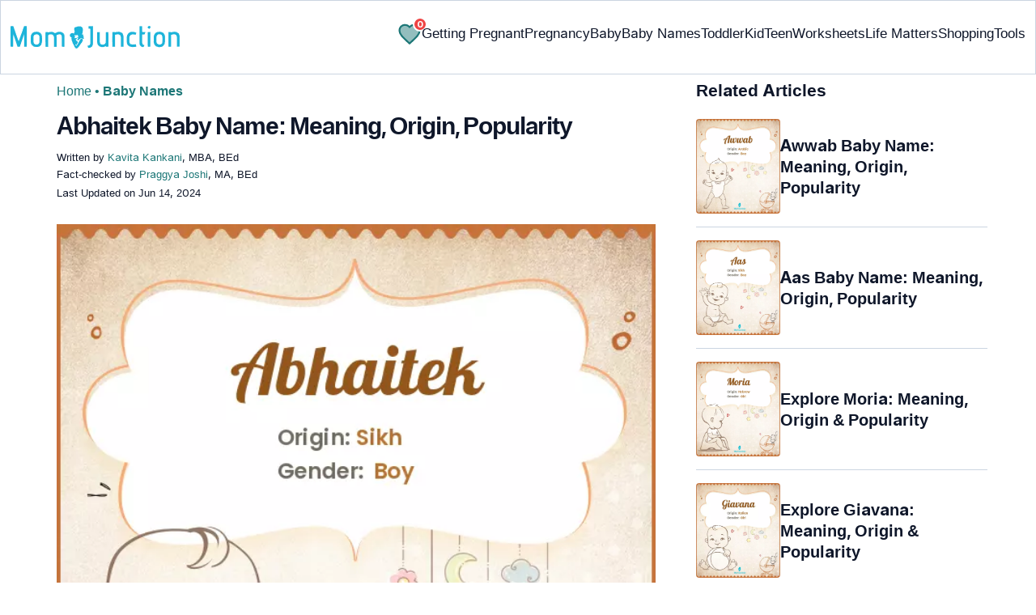

--- FILE ---
content_type: text/html
request_url: https://www.momjunction.com/baby-names/abhaitek/
body_size: 76513
content:
<!DOCTYPE html><html lang=en-US><head><meta charset="UTF-8"><meta name="viewport" content="width=device-width, initial-scale=1, maximum-scale=5"><link rel=preconnect href=https://fonts.googleapis.com><link rel=preconnect href=https://fonts.gstatic.com><link href="https://fonts.googleapis.com/css2?family=Inter:opsz,wght@14..32,100..900&display=swap&text=A..Z,a..z,0..9" rel=stylesheet as=style onload="this.onload=null;this.rel='stylesheet'"><style id=critical-css>/*<![CDATA[*/:root{--font-system:-apple-system,blinkmacsystemfont,segoe ui,roboto,oxygen,ubuntu,cantarell,fira sans,droid sans,helvetica neue,sans-serif;--font-body:Inter,var(--font-system),sans-serif}body{font-family:Inter,sans-serif!important;margin:0;font-size:14px;color:#333;background-color:#fff;vertical-align:baseline;color:#000;margin:0;padding:0;border:0;-webkit-font-smoothing:subpixel-antialiased;overflow-x:hidden;height:auto!important;min-height:100%!important;text-rendering:optimizeLegibility;letter-spacing:0!important;word-spacing:0!important;line-height:160%!important}html{font-size:10px;margin:0;padding:0;border:0;vertical-align:baseline;height:auto!important;min-height:100%!important;-webkit-tap-highlight-color:rgba(0,0,0,0);-webkit-text-size-adjust:100%;-ms-text-size-adjust:100%}article,figure,header,section,audio{display:block;margin:0;padding:0;border:0;font-size:100%;vertical-align:baseline}footer{margin:0;padding:0;border:0;font-size:100%;vertical-align:baseline;display:block;font-size:18px}a{background-color:transparent;margin:0;padding:0;border:0;font-size:100%;vertical-align:baseline;text-decoration:none;outline:0;color:#000}b,strong{margin:0;padding:0;border:0;font-size:100%;vertical-align:baseline;font-weight:600}h1{clear:both;padding:0;border:0;vertical-align:baseline;text-transform:capitalize;font-size:30px!important;font-weight:bold;line-height:1.3!important;word-spacing:-1px!important;letter-spacing:-1px!important;margin:10px
0 0!important;color:#0F172A!important}img{margin:0;padding:0;font-size:100%;vertical-align:baseline;border:0;-ms-interpolation-mode:bicubic;max-width:100%}svg:not(:root){overflow:hidden}hr{height:0;-webkit-box-sizing:content-box;-moz-box-sizing:content-box;box-sizing:content-box;margin-top:20px;margin-bottom:20px;border:0;border-top:1px solid #9c9c9c}button{margin:0;overflow:visible;text-transform:none;border:0;color:#fff;cursor:pointer;font-size:12px;line-height:20px;font-weight:400;text-align:center;text-decoration:none;padding:6px
14px;-webkit-appearance:none;-moz-border-radius:3px;-webkit-border-radius:3px;border-radius:3px;background-color:#00bbd3}input{margin:0;font:inherit;color:inherit;font-size:inherit;line-height:inherit}select{margin:0;font:inherit;color:inherit;text-transform:none;font-size:inherit;line-height:inherit}html input[type=button]{-webkit-appearance:button;cursor:pointer}button::-moz-focus-inner{padding:0;border:0}input::-moz-focus-inner{padding:0;border:0}input[type=checkbox]{-webkit-box-sizing:border-box;-moz-box-sizing:border-box;box-sizing:border-box;margin:4px
0 0;margin-top:1px\9;line-height:normal;border:0;-moz-border-radius:0;-webkit-border-radius:0;border-radius:0;padding:0}input[type=radio]{-webkit-box-sizing:border-box;-moz-box-sizing:border-box;box-sizing:border-box;margin:4px
0 0;margin-top:1px\9;line-height:normal;border:0;-moz-border-radius:0;-webkit-border-radius:0;border-radius:0;padding:0;display:none}input[type=search]{-webkit-box-sizing:border-box;-moz-box-sizing:border-box;box-sizing:border-box;-webkit-appearance:none}input[type=search]::-webkit-search-cancel-button{-webkit-appearance:none}input[type=search]::-webkit-search-decoration{-webkit-appearance:none}table{background-color:transparent;margin:0;padding:0;border:0;font-size:100%;vertical-align:baseline;border-collapse:collapse;border-spacing:0}td{margin:0;padding:0;border:0;font-size:100%;vertical-align:baseline;font-weight:400;text-align:left}th{margin:0;padding:0;border:0;font-size:100%;vertical-align:baseline;font-weight:400;text-align:left}*{-webkit-box-sizing:border-box;-moz-box-sizing:border-box;box-sizing:border-box}:after{-webkit-box-sizing:border-box;-moz-box-sizing:border-box;box-sizing:border-box}:before{-webkit-box-sizing:border-box;-moz-box-sizing:border-box;box-sizing:border-box}.img-responsive{display:block;max-width:100%;height:auto}h4{margin-top:10px;margin-bottom:10px;font-size:18px;clear:both;padding:0;border:0;font-size:100%;vertical-align:baseline;text-transform:capitalize;margin:16px
0 4px;line-height:1.3;word-spacing:0!important;letter-spacing:0!important;color:#0F172A;font-weight:bold}h2{clear:both;padding:0;border:0;vertical-align:baseline;text-transform:capitalize;font-size:27.65px;margin:16px
0 4px;line-height:1.3;word-spacing:0!important;letter-spacing:0!important;color:#0F172A;font-weight:bold}p{margin:0;padding:0;border:0;font-size:100%;vertical-align:baseline}.text-capitalize{text-transform:capitalize}ol{margin-top:0;margin-bottom:10px;box-sizing:border-box;padding:0;border:0;font-size:100%;vertical-align:baseline;list-style:decimal;margin:0
0 5px;line-height:1.6}ul{margin-top:0;margin-bottom:10px;box-sizing:border-box;margin:0;padding:0;border:0;font-size:100%;vertical-align:baseline;list-style:none}ul
ul{margin-bottom:0}.container{padding-right:15px;padding-left:15px;margin-right:auto;margin-left:auto}.container-fluid{padding-right:15px;padding-left:15px;margin-right:auto;margin-left:auto}.row{margin-right:-15px;margin-left:-15px}.col-lg-12,.col-md-12,.col-md-4,.col-md-5,.col-md-7,.col-sm-12,.col-sm-4{position:relative;min-height:1px;padding-right:15px;padding-left:15px}.col-xs-12{position:relative;min-height:1px;padding-right:15px;padding-left:15px;float:left;width:100%}.col-xs-3{position:relative;min-height:1px;padding-right:15px;padding-left:15px;float:left;width:25%}.col-xs-5{position:relative;min-height:1px;padding-right:15px;padding-left:15px;float:left;width:41.66666667%}.col-xs-6{position:relative;min-height:1px;padding-right:15px;padding-left:15px;float:left;width:50%}.col-xs-7{position:relative;min-height:1px;padding-right:15px;padding-left:15px;float:left;width:58.33333333%}label{display:inline-block;max-width:100%;margin-bottom:5px;font-weight:700;margin:0;padding:0;border:0;font-size:100%;vertical-align:baseline}.btn{display:inline-block;padding:6px
12px;margin-bottom:0;font-size:14px;font-weight:400;line-height:1.42857143;text-align:center;white-space:nowrap;vertical-align:middle;-ms-touch-action:manipulation;touch-action:manipulation;cursor:pointer;-webkit-user-select:none;-moz-user-select:none;-ms-user-select:none;user-select:none;background-image:none;border:1px
solid transparent;border-radius:4px;background-color:transparent!important}.btn-sm{padding:5px
10px;font-size:12px;line-height:1.5;border-radius:3px}.dropdown{position:relative}.badge{display:inline-block;min-width:10px;padding:3px
7px;font-size:12px;font-weight:700;line-height:1;color:#fff;text-align:center;white-space:nowrap;vertical-align:middle;background-color:#777;border-radius:10px}.media{margin-top:15px;overflow:hidden;zoom:1}.media:first-child{margin-top:0}.media-body{overflow:hidden;zoom:1;width:10000px;display:table-cell;vertical-align:top}.media-object{display:block}.media-left{padding-right:10px;display:table-cell;vertical-align:top}.media-middle{vertical-align:middle}.media-heading{margin-top:0;margin-bottom:5px}.close{float:right;font-size:21px;font-weight:700;line-height:1;color:#000;text-shadow:0 1px 0 #fff;filter:alpha(opacity=20);opacity:.2}.container-fluid:after{display:table;content:' ';clear:both}.container-fluid:before{display:table;content:' '}.container:after{display:table;content:' ';clear:both}.container:before{display:table;content:' '}.row:after{display:table;content:' ';clear:both}.row:before{display:table;content:' '}.hide{display:none!important}.entry-content
img{max-width:fit-content;height:auto}iframe{max-width:100%;margin:0;padding:0;border:0;font-size:100%;vertical-align:baseline}cite{padding:0;border:0;font-size:100%;vertical-align:baseline;display:inline-block;margin:3px
0;font-style:normal!important}div{margin:0;padding:0;border:0;font-size:100%;vertical-align:baseline}em{margin:0;padding:0;border:0;font-size:100%;vertical-align:baseline}form{margin:0;padding:0;border:0;font-size:100%;vertical-align:baseline}i{margin:0;padding:0;border:0;font-size:100%;vertical-align:baseline}li{margin:0;padding:0;border:0;font-size:100%;vertical-align:baseline}span{margin:0;padding:0;border:0;font-size:100%;vertical-align:baseline}tbody{margin:0;padding:0;border:0;font-size:100%;vertical-align:baseline}thead{margin:0;padding:0;border:0;font-size:100%;vertical-align:baseline}time{margin:0;padding:0;border:0;font-size:100%;vertical-align:baseline}tr{margin:0;padding:0;border:0;font-size:100%;vertical-align:baseline}.modulereadmore{font-size:1rem}.modulereadmore
p{font-size:16px!important;line-height:25.6px}.clear:after{display:table;content:'';clear:both}.clear:before{display:table;content:''}.site-content article:after{display:table;content:''}.site-content article:before{display:table;content:''}.entry-content
th{font-size:13px;line-height:2.181818182;font-weight:600;text-transform:uppercase;color:#636363}input[type=email]{background-color:#fff;color:#a7a7a7;border:1px
solid #000;font-size:inherit;-webkit-appearance:none;color:#000!important}input[type=hidden]{border:0;-moz-border-radius:0;-webkit-border-radius:0;border-radius:0;padding:0}img.wp-post-image{max-width:100%;height:auto}.site-content{margin:0}.widget-area{margin:0}.entry-content{line-height:1.7}.entry-content
h4{font-size:16px;line-height:1.8;margin:10px
0}.entry-content
li{font-size:16px;color:#0f172Ay;margin:0
0 0 36px}.entry-content
iframe{margin-bottom:24px}.entry-content
iframe.article_vdo{max-width:876px;width:100%;height:315px}.entry-content
table{border-bottom:1px solid #eaeaea;color:#757575;font-size:12px;line-height:2;margin:0
0 24px;width:100%}.entry-content
td{border-top:1px solid #eaeaea;padding:6px
10px 6px 0;vertical-align:top}.site-content
article{margin-bottom:24px;padding-bottom:24px;word-wrap:break-word}.site-content
article.post{overflow:hidden;background:transparent}body.single
article{padding:5px
10px 15px;margin-bottom:0}.entry-header{margin-bottom:30px;position:relative}#breadcrumbs span
a{color:#1D7777}#breadcrumbs
span{color:#1D7777;font-weight:400!important}#breadcrumbs span span:last-child{color:#1D7777;font-weight:700}#breadcrumbs span span a:last-child{color:#1D7777;font-weight:700}.prof{display:flex;align-items:center}.social-links
img{max-width:30px;width:26px;margin-top:8px;margin-right:8px!important;height:auto;padding-right:0!important}#submain{padding-top:10px;background:#fff}.social{position:intial;width:50px;top:200px;bottom:5%;text-align:center;z-index:10000000}.clear{float:none;clear:both}input[type=button]{border:0;cursor:pointer;font-size:12px;line-height:20px;text-align:center;text-decoration:none;-webkit-appearance:none;-moz-border-radius:3px;-webkit-border-radius:3px;border-radius:3px;padding:7px
50px;color:#000;font-weight:700;background-color:#00bbd3}.white{color:#fff}.footermenu{text-align:center;padding-top:10px}.footermenu
div{background:0;border:0;margin:10px
0}footer#submain
.containergod.container{display:block;margin-top:0}.copyfooter{padding:50px
0 20px;color:#757575}.bgwhite{background:#fff}.follow{color:#757575;padding:10px
0;font-size:19px}.footermenu li
a{color:#757575}.footermenu
li{display:block!important;padding:4px!important;text-align:left!important;font-size:16px!important;color:#757575;line-height:1.42857143}.mobonly{display:none}.deskonly{display:block}.containergod
article{padding:0
10px 15px 10px}h3{clear:both;padding:0;border:0;vertical-align:baseline;text-transform:capitalize;font-weight:700;font-size:23.04px;margin:16px
0 4px;line-height:1.3;word-spacing:0!important;letter-spacing:0!important;color:#0F172A}.pullauthor-details{display:-ms-flexbox;display:flex;-ms-flex-align:start;align-items:flex-start;width:auto;float:none;margin:10px
auto;text-transform:initial!important;font-weight:700}section.newpin.featured-img{position:relative;display:inline-block}.info_help
a{outline:0;text-decoration:none}.decision{display:inline-block;margin-left:2rem;margin-top:0}.decision
a{display:inline-block;color:#fff!important;border-radius:9px;border-bottom-left-radius:0;cursor:pointer;outline:0;padding:0rem 1rem;transition:all .15s ease-in-out;fill:#646464;background-color:#fff;border:1px
solid rgb(212,210,208)!important;margin-left:0}.decision
a.yes{margin-right:15px;color:#000!important}.decision
a.no{color:#000!important;transform:initial}.feedbackLink1.no
img{transform:initial}.feedbackLink1{cursor:pointer;font-size:20px;padding:0
4px;box-sizing:border-box;appearance:none;text-align:left;user-select:none;-webkit-box-align:center;align-items:center;-webkit-box-pack:center;justify-content:center;position:relative;line-height:1.75;width:auto;border-top-left-radius:0!important;border-bottom-left-radius:0!important}.feedbackLink2{cursor:pointer;font-size:20px;padding:0
4px;border-top-right-radius:0!important;border-bottom-right-radius:0!important;border-bottom-left-radius:9px!important;margin-right:-1px!important;box-sizing:border-box;appearance:none;text-align:left;user-select:none;-webkit-box-align:center;align-items:center;-webkit-box-pack:center;justify-content:center;position:relative;line-height:1.75;width:auto}.mj-toc-section{padding-top:10em;position:relative;z-index:-1}.footermenu
ul{margin-top:0;margin-bottom:10px}.copyfooter
p{margin:0!important}.copyfooter
.containergod{margin-top:0!important;padding-top:16px;border-top:1px solid #647488;display:block!important}#submain .copyfooter
p{font-size:16px!important;color:#1D7777!important}.disclaimer_footer
a{color:#006976}.disclaimer_footer
p{font-size:13px;text-align:justify;margin:0
auto;padding:0!important;color:#333}#primary #content .entry-header{margin-bottom:0!important}.mobile-popup-baby-btns{display:flex;gap:8px;font-size:12px}#name_email_print_button{display:none}.mobile-popup-baby-btns
#send_email_names_mobile{font-size:14px;line-height:18px;padding:5px
12px;border-radius:8px;background-color:#1D7777;margin:4px}.baby-mail-send{border:1px
solid #647488;border-radius:10px;display:flex;justify-content:space-between}.favouritepopup .content .innercontent .innerform
input{padding:0;width:auto;background:0;border:0;border-bottom:1px solid #888;margin:8px;border-radius:0;color:#888}.share_icons_space{margin-right:5px}.info_help
span{font-size:17px!important;color:#424242}.feedbackLink1
img{margin-bottom:-5px}.containergod
#breadcrumbs{font-size:16px;margin:13px
0;height:25px;font-weight:400}.disclaimer_text{font-size:16px!important;line-height:160%!important;word-spacing:0!important;letter-spacing:0!important;color:#0F172A!important;padding-bottom:20px}.entry-content
p{font-size:16px;line-height:160%;word-spacing:0;letter-spacing:0;color:#0F172A;margin:10px
0 4px}.entry-content ol
li{margin:0
0 0 36px;font-size:16px;list-style-position:outside}body.single article .entry-content
h4{font-size:20px!important;font-weight:700}.facts_box{display:flex;grid-template-columns:auto 1fr;grid-gap:4px;padding:0
8px!important;height:auto!important;width:auto!important;align-items:center!important;border-radius:4px!important;border:1px
solid #1D7777!important;color:#1D7777;font-size:13.3px!important;cursor:pointer;position:absolute;top:55px;left:80%}.info_help{max-width:500px;background-color:#fff;text-align:left;font-size:inherit;font-size:25px;display:flex;padding-top:1.5rem;border-top:1px solid rgba(0,0,0,.15);max-width:initial;align-items:center}.single-postmeta{line-height:21.28px;font-size:13.33px;color:#0F172A;margin-top:8px;text-transform:uppercase}#primary
.article_tagline{line-height:1.5}.entry-content
ul{line-height:1.7;margin:0
0 5px;overflow:hidden;list-style:disc}.single-postmeta
a{font-size:13.3px!important;color:#757575}#primary
a{color:#1D7777;position:relative}cite
a{font-style:normal!important}.decision
img{border-radius:0!important;width:17px;height:17px}.containergod{margin-top:80px;width:100%}#inner-wrap{width:100%}.single_baby_name .heart-symbol{display:block}.single_baby_name{border-radius:5px;max-width:700px;margin:20px
auto 30px;z-index:0;position:relative}.pd0{padding:0!important}.single_baby_name_title{background:#E2E8F0;color:#0F172A;text-align:center;border-radius:25px 25px 0 0;font-size:30px;padding:0;display:flex;width:100%;align-items:center;justify-content:center;position:relative;z-index:-1}.single_baby_name_description{padding:20px;font-weight:400;line-height:30px;font-size:16px;word-break:break-all;background:#F8FAFC;display:inline-block;border-radius:0 0 15px 15px;width:100%}.single_baby_name_description>*{word-break:break-word!important}.border-bottom-ccc{border-bottom:1px solid #ccc;margin:8px
12px;width:95%}.pron-text{color:#647488;display:block;padding:12px
0}.pron-text
b{color:#0F172A}.person-name-list{list-style:none}.single_baby_name_title
.single_name{color:#0F172A!important;text-align:center;font-size:30px;line-height:42.8571px;text-size-adjust:100%;display:inline}.feature_names.row.inner_bbnames{max-width:700px;margin:0
auto}.featured-image_caption{font-size:11.11px;max-width:100%;padding:0;margin:0;color:#333;position:relative;line-height:160%;display:inline-block}.numer_shrtcode{max-width:700px;margin:0
auto!important}.pan_cover{background:#fff;display:inline-block}.result-container .col-sm-12{padding:5px
30px}.pan_cover .col-sm-12{padding:10px
0}#destiny{position:relative}#personality{position:relative}#soul{position:relative}.numero_img{width:100%;max-width:110px}#destiny>div{position:absolute;top:33%;left:40%;color:#fff;font-weight:700;font-size:25px}#personality>div{position:absolute;top:33%;left:40%;color:#fff;font-weight:700;font-size:25px}#soul>div{position:absolute;top:33%;left:40%;color:#fff;font-weight:700;font-size:25px}span.space5{padding:0
15px;background:white;border-radius:50px;margin:10px
6px 10px 0;color:#fff;line-height:30px;white-space:nowrap;font-size:16px;display:inline-flex;flex-direction:row;flex-wrap:nowrap;align-items:center;border:1px
solid #ecf0f2}span.space5
a{padding:3px;display:flex}span.space5
div{padding:3px;display:flex}.heart-symbol
img{cursor:pointer}.person-name-list
li{border-bottom:1px solid #ccc;margin:0!important;padding:10px
0;overflow:auto;word-break:break-word}.linesborder{border-bottom:1px solid #CBD5E1;margin-top:16px}.audio_block{display:flex;justify-content:space-between;flex-wrap:wrap;flex-direction:row}.audio_block>*{flex:1 1 45%;margin-right:15px;max-width:100%}.audio_section{display:flex;flex-direction:column;justify-content:space-between}.pronounce-name-section{position:relative}.links{color:#1D7777}.fs11{font-size:11.11px!important}.fs19{font-size:19.2px!important}.audio_section
audio{margin-top:10px;width:-webkit-fill-available;max-width:355px}.rotatingLoader{width:1em;height:1em;border-radius:50%;border-top:3px solid #1D7777;animation:round 1s linear infinite;margin-left:10px;display:none}.ip-search{border-radius:8px;width:100%;border:1px
solid #E2E8F0;display:block;padding:9px
4px 9px 40px;color:#647488}input.search-btn{color:#fff;background-color:#006976;border:1px
solid #006976;border-radius:8px;font-size:15px}.search-btn{background-color:#1D7777;color:#fff;text-align:center;border-radius:8px}.innerform{background:#e2e2e2;margin-top:10px;padding:18px}.innerform
span{color:#666;font-size:14px}.innerform
input{background:0;border:0;border-bottom:1px solid #888;margin:8px;border-radius:0;outline:0}.shortListButton{cursor:pointer;font-size:14px;-webkit-transform:rotate(0deg);-moz-transform:rotate(-90deg);-o-transform:rotate(-90deg);transform:rotate(0deg);left:auto;top:auto;position:relative;background:transparent;-webkit-box-shadow:none;-moz-box-shadow:none;box-shadow:none;color:#fff;text-decoration:none;height:initial;line-height:28px;width:auto;text-transform:none;text-align:initial;font-size:14px;border-radius:0;padding:3px;overflow:initial;border:0;border-bottom:0;outline:0!important;margin-top:5px!important}.container.containergod
h4{font-weight:700}#wishList{width:75%;display:none}.message{padding:0
0 24px;text-align:left;font-size:16px;color:#647488!important;line-height:17px}#primary
.faqheader{background-color:#1D7777;border-top-right-radius:20px;border-top-left-radius:20px;margin-bottom:0;padding:3px;color:white;text-align:center;position:relative;z-index:-1}.qtext{background-color:#F7F9F9;font-weight:700;padding:3px}.qtext
p{color:#0f172a;line-height:150%;font-weight:700}.atext{background-color:#F7F9F9;padding:8px}.atext
p{margin-top:0}.favouriteoverlay{position:fixed;top:0;bottom:0;left:0;right:0;background:rgba(0,0,0,.7);transition:opacity .5s;visibility:hidden;opacity:0;z-index:999;height:100%}.favouritepopup{margin:150px
auto;padding:0;background:#fff;border-radius:0;width:90%;position:relative;transition:all 5s ease-in-out;max-width:450px}.favouritepopup
.close{background:#fff;border-radius:50%;color:#000;font-size:30px;font-weight:700;padding:4px
10px;position:absolute;right:-10px;text-decoration:none;top:-20px;transition:all .2s ease 0s;border:1px
solid #000}.favouritepopup
.content{display:flex}.favouritepopup .content
.innercontent{padding:16px!important;width:100%;flex:2}.favouritecollection{padding:20px;max-height:123px;overflow-y:scroll;min-height:123px;font-size:14px}.favouritepopup .content .innercontent
.innerform{background:transparent;margin-top:10px;padding:10px
0 15px}#send_email_names_mobile{background:#00bad1;opacity:.8;color:#fff;border-radius:15px;border-bottom:0}.innerform input[type=email]{padding:10px
12px 0;width:45%;display:inline-block;font-family:inherit;font-size:inherit}.result-container .media-body{width:auto}.advert{position:relative;margin:20px
0;text-align:center!important}.advert:before{content:'Advertisement';display:block;left:0;height:20px;font-size:9px;line-height:20px;letter-spacing:1px;color:#6f7174}.blue-color{color:#1D7777}.heart-icon{width:30px;height:30px;cursor:pointer;animation:heartbeat 1s infinite alternate}@keyframes
heartbeat{0%{fill:transparent;stroke:rgb(29,119,119);stroke-width:2}100%{fill:rgb(29,119,119)}}.wishCounter{height:auto;width:auto;padding:2px;font-weight:700;vertical-align:initial;line-height:initial;font-size:11px;-webkit-transform:initial;-moz-transform:initial;-o-transform:initial;transform:initial;text-align:center;background:#fff;-webkit-box-shadow:none;-moz-box-shadow:none;box-shadow:none;float:initial;margin:auto;position:absolute;top:0;right:-7px;padding:0
3px;border-radius:50%;background-color:#EF4444;color:white;border:2px
solid #fff}.baby-pop-btn{color:#334155;background-color:transparent;border-radius:15px;padding:0
15px;border:1px
solid #94A3B8;display:inline-flex;align-items:center;margin:0
8px;justify-content:center}.message
h3{margin:4px
0 8px!important}.single_baby_name
.favourite{z-index:0}.single_baby_name .favourite
img{z-index:9}.favouritecollection_message{color:#1D7777;font-size:14px}.favouritecollection_message
ul{margin-left:20px;list-style:disc}.babynames-list-containing{position:relative;font-size:16px}.babynames-list-containing-names{font-size:16px;color:#0F172A}.babynames-list-containing .babynames-list-containing-names
li{margin:0;font-size:16px;border-bottom:1px solid #94A3B8;padding:10px
0}.babynames-list-containing .babynames-list-containing-names li
a{display:flex;align-items:center;justify-content:space-between;gap:20px;text-decoration:none;padding:0;max-width:100%}.babynames-list-containing .babynames-list-containing-names li
span{font-size:16px}.babynames-list-containing-names li .list-containing-title{color:#0F172A;background-color:transparent}.babynames-list-containing .babynames-list-containing-names li .list-containing-arrow{background-color:transparent;color:#94A3B8;font-size:22px}.entry-content
ol{margin:0
0 5px;line-height:1.6;overflow:hidden;list-style:decimal}ol
li{margin:0
0 0 36px}.modulereadmore
.bio_read_more{float:right;font-weight:700}.bio_read_more
a{color:#1D7777}#submain
.footermenu{padding-top:0!important;overflow-x:initial!important;white-space:initial!important}.sis-site{display:flex;align-items:center;justify-content:center;height:100%;background:#fff;border-radius:5px}#submain .footermenu li.sis-li{padding:0!important;width:150px;height:46px;text-align:center;vertical-align:top;overflow:hidden;display:inline-block!important}.sister-logos
li{display:inline-block!important;border:1px
solid #cbd5e1;border-radius:8px;margin:4px
1px}#submain .footermenu
div{margin:10px
0 0}footer#submain{background:#f1f5f9;max-width:100%}footer#submain
.flogo{padding-top:40px}#submain .footermenu
ul{display:block;margin-bottom:0}#submain .footermenu
li{line-height:1.42857143;padding:12px
0!important;font-size:14px!important;color:#212121}#submain .footermenu li
a{text-transform:capitalize!important;color:#212121!important;outline:0}#submain
.follow{font-size:18px;line-height:36px;color:#212121;font-weight:bold;padding:0;color:#212121;margin:30px
0 0}#submain
.copyfooter{color:#212121}#submain
.disclaimer_footer{width:100%!important;margin:auto}#submain .disclaimer_footer
p{text-align:left!important;font-size:12px!important;line-height:22px;color:#212121;font-weight:normal;margin-bottom:0;margin-top:0}#submain .footermenu
.social{position:initial;width:auto;top:auto;bottom:auto}.social .social-button
img{color:#212121;box-shadow:none;background:none;background-image:none;border-radius:4px;border:1px
solid #DDD;padding:11px
7px;transition:none;width:auto;height:42px;vertical-align:middle}span.heart-symbol{padding:7px
5px 0}.inner_bbnames span.heart-symbol{padding:7px
5px 0}.trending_names span.heart-symbol{padding:7px
5px 0}.inner_bbnames .favourite
img{width:25px;height:25px}.trending_names .favourite
img{width:25px;height:25px}.fa-heart-o:before{content:none!important}footer#submain .social .social-button
img{border:0!important}.top-nav{display:flex;flex-direction:row;align-items:center;justify-content:space-between;color:#FFF;padding:25px
32px;border:1px
solid #CBD5E1;position:fixed;width:100%;background-color:#fff;z-index:100;top:0}.menu-2{display:flex;flex-direction:row;list-style-type:none;margin:0;padding:0;grid-gap:20px}.sub-menu{display:none;position:absolute;background-color:#fff;color:#000;padding:10px
16px 16px;z-index:1;border-radius:0 0 16px 16px;box-shadow:0 2px 8px rgba(0,0,0,.1);width:max-content;margin-top:16px;margin-left:-1em}.menu-2
a{color:#0f172a!important;text-transform:capitalize;padding:20px
0;outline:0;font-size:17px!important}.menu-2 li .sub-menu
a{color:#0f172a!important;font-weight:400;font-size:16px!important}.sub-menu
li{margin:0;padding:4px
8px;border-radius:8px;font-size:16px!important;list-style:none}.menu-2>li{margin:0;position:relative}.menu-button-container{display:none;height:100%;width:30px;cursor:pointer;flex-direction:column;justify-content:center;align-items:center}#menu-toggle{display:none}.menu-button{display:block;background-color:#1D7777;position:absolute;height:4px;width:30px;transition:transform 400ms cubic-bezier(0.23,1,.32,1);border-radius:2px}.menu-button::before{display:block;background-color:#1D7777;position:absolute;height:4px;width:30px;transition:transform 400ms cubic-bezier(0.23,1,.32,1);border-radius:2px;content:'';margin-top:-8px}.menu-button::after{display:block;background-color:#1D7777;position:absolute;height:4px;width:30px;transition:transform 400ms cubic-bezier(0.23,1,.32,1);border-radius:2px;content:'';margin-top:8px}.down-arrow{display:none}#menu-toggle:checked+.menu-button-container .menu-button::before{margin-top:0;transform:rotate(405deg)}#menu-toggle:checked+.menu-button-container .menu-button::after{margin-top:0;transform:rotate(-405deg)}.menu-2 li:after{background:none repeat scroll 0 0 transparent;bottom:0;content:'';display:block;height:2px;left:50%;position:absolute;background:#1D7777;transition:width .3s ease 0s,left .3s ease 0s;width:0}.menu-2 li:hover:after{width:100%;left:0}.menu-2 li:nth-last-child(1) .sub-menu{right:0}.sub-menu li:after{background:transparent}.nav-logo
img{width:209px!important;height:28px!important}.spell-other-lang{margin:22px
0 36px}.spell-section
h4{font-size:20px;display:inline-block;margin:4px
0 18px!important}.spell-section .font-maritime{font-family:'Maritime Flags';letter-spacing:15px;word-break:break-all;font-size:40px;line-height:64px}.spell-section .font-sign{font-family:Sign;letter-spacing:15px;word-break:break-all;font-size:75px;line-height:64px}.spell-section .font-braille{font-family:Braille;letter-spacing:15px;word-break:break-all;font-size:45px;line-height:64px}.spell-section .font-morse{font-family:morse;letter-spacing:15px;word-break:break-all;font-size:45px;line-height:64px}.spell-section .font-binary{font-size:25px;line-height:160%;font-weight:700;word-spacing:10px}.barcode{margin:12px
0 4px;line-height:64px}.barcode
img{border-radius:0;min-height:100px;height:auto;width:auto}.lt-cont
span{font-size:20px;line-height:130%;margin:12px
0 4px;display:-webkit-box!important;-webkit-line-clamp:3;-webkit-box-orient:vertical;overflow:hidden;font-weight:700}.latest-articles-section{margin-bottom:32px;clear:both}.latest-articles-section .latest-articles-text{border-bottom:1px solid #CBD5E1;margin:40px
0 16px;padding-bottom:16px;font-size:23.04px;line-height:1.3;word-spacing:0;letter-spacing:0;color:#0F172A;font-weight:bold}.latest-articles-section
ul{list-style:none;display:flex;flex-wrap:wrap;gap:24px 20px;justify-content:space-around}.latest-articles-section ul
li{width:33%;border:1px
solid #CBD5E1;border-radius:16px;overflow:hidden;padding:8px;margin:0;flex:0 0 23%}.lt-img
img{border-radius:8px;object-fit:cover;width:100%;height:auto;min-height:275px}.baby-name-search-tool{padding:16px
16px 8px;border:1px
solid #647488;box-shadow:4px 4px 0 #1D7777;border-radius:16px;display:inline-block;width:100%;margin:16px
0}.name-filters{display:flex;align-items:center;justify-content:space-around;margin:8px
0 4px;gap:8px}.name-filters
select{background-color:transparent;border:0;color:#647488;border-radius:8px;font-size:14px;padding:8px
4px;width:100%;margin:4px
0;border:1px
solid #647488}.name-filters
p{font-size:14px}.name-search-btn{text-align:center;display:flex;align-items:center;justify-content:center}.name-or-text{border-top:1px solid #CBD5E1;text-align:center;margin:24px
0 0!important}.name-or-text
span{background-color:#fff;position:relative;top:-.6em;padding:0
15px}.baby-name-finder-search
h3{font-size:23.04px}.baby-related-song-section{position:relative}.baby-related-song-section
p{margin:7px
0}.baby-related-song-section table
tr{margin:8px}.baby-related-song-section table thead tr
th{font-size:20px;padding:12px
10px;color:#0F172A;text-transform:capitalize;line-height:150%}.baby-related-song-section table thead tr th:nth-child(2){font-weight:400}.baby-related-song-section table tbody
tr{box-shadow:0 1px 1px 0 rgba(0,136,153,.40)}.baby-related-song-section table tbody tr
td{border:0;padding:12px
10px;font-size:16px;line-height:130%;color:#0F172A;vertical-align:middle}.baby-related-song-section table tbody tr td:nth-child(1){color:#1D7777;font-weight:700}.zodiac-details
table{font-size:16px;color:#0F172A;margin-top:7px}.zodiac-details table
th{color:#0F172A;font-size:16px;padding:12px
0;line-height:130%;text-transform:initial}.zodiac-details table
td{color:#0F172A;font-size:16px;padding:12px
0;line-height:130%;text-transform:initial;border:0}.zodiac-details table
tr{border-bottom:1px solid #CBD5E1}.entry-content .nakshatra-table
table{border:1px
solid #CCC;overflow:hidden;overflow-x:auto;width:100%;display:block}.nakshatra-table table thead tr
th{background-color:#006976;color:#fff;font-weight:700;font-size:16px;text-transform:capitalize;padding:16px
10px;vertical-align:middle;line-height:130%;border:1px
solid #CCC}.nakshatra-table table thead tr th:nth-child(1){width:30%}.nakshatra-table table thead tr th:nth-child(2){width:30%}.nakshatra-table table thead tr th:nth-child(3){width:20%}.nakshatra-table table thead tr th:nth-child(4){width:30%}.nakshatra-table table tbody tr
td{padding:16px
10px;color:#0F172A;font-size:16px;border:1px
solid #CCC;vertical-align:middle}.nakshatra-table{position:relative}.baby-movie-table
table{border:1px
solid #CCC;width:100%;overflow:hidden;overflow-x:auto;width:100%;position:relative}.baby-movie-table table thead tr
th{background-color:#006976;color:#fff;font-weight:400;font-size:16px;text-transform:none;padding:16px
10px;vertical-align:middle;line-height:130%;border:1px
solid #CCC}.baby-movie-table table tbody tr
td{padding:16px
10px;color:#0F172A;font-size:16px;border:1px
solid #CCC;vertical-align:top}.baby-movie-table table thead tr th:nth-child(1){width:30%}.baby-movie-table table thead tr th:nth-child(2){width:50%}.baby-movie-table table thead tr th:nth-child(3){width:20%}.baby-language-table
table{border:1px
solid #CCC;width:100%;overflow:hidden;overflow-x:auto;width:100%;position:relative}.baby-language-table table thead tr
th{background-color:#006976;color:#fff;font-weight:700;font-size:16px;text-transform:none;padding:16px
10px;vertical-align:middle;line-height:130%;border:1px
solid #CCC}.baby-language-table table tbody tr
td{padding:16px
10px;color:#0F172A;font-size:16px;border:1px
solid #CCC;vertical-align:top}.baby-language-table table thead tr th:nth-child(1){width:33%}.baby-language-table table thead tr th:nth-child(2){width:33%}.baby-language-table table thead tr th:nth-child(3){width:33%}.baby-name-literature{position:relative}.acrostic-poem
span{display:flex;align-items:baseline;gap:0;margin:6px
0}.acrostic-poem span .acrostic-poem-line{line-height:.9!important;font-size:23.04px;font-weight:bold;min-width:24px;text-align:center}.acrostic-poem-line:after{background-color:rgba(191,244,251,1);width:80%;height:2px;content:'';display:block;text-align:center;margin:2px
auto}.acrostic-poem span
p{margin:0
0 0 5px!important}.astro-section{display:none}.astro-data{display:flex;font-size:16px;border:1px
solid #CBD5E1;overflow:hidden;margin:3px
0;border-radius:6px}.astro-title{background-color:#1D7777;color:#fff;width:50%;padding:14px
19px;font-weight:bold}.astro-desc{padding:14px
19px;width:50%}.astro-select-box{position:relative;display:block;width:50%;border-radius:6px;margin:6px
0}.astro-select_current{position:relative;cursor:pointer;outline:0}.astro-select-icon{position:absolute;top:50%;right:15px;transform:translateY(-50%);width:20px;transition:.2s ease}.astro-select_val{display:flex}.astro-select_input{display:none}.astro-select_input:checked+.astro_input-txt{display:block;background-color:#006976;color:#fff;font-weight:700;margin:0;padding:15px
12px;border-radius:6px}.astro_input-txt{display:none;width:100%;margin:0;background-color:#fff}.astro-select_list{position:absolute;width:100%;padding:0;list-style:none;opacity:1;background-color:#fff;z-index:1;height:200px;overflow-y:scroll!important;-webkit-animation-name:HideList;animation-name:HideList;-webkit-animation-duration:.2s;animation-duration:.2s;-webkit-animation-delay:.3s;animation-delay:.3s;-webkit-animation-fill-mode:forwards;animation-fill-mode:forwards;-webkit-animation-timing-function:step-start;animation-timing-function:step-start;border:1px
solid rgba(203,213,225,1);border-radius:0 0 6px 6px}.entry-content .astro-select_list{list-style:none}.entry-content .astro-select_list
li{margin:0}.astro-select_opt{display:block;padding:15px
24px;background-color:#fff;color:#0F172A}ul.baby-name-literature{margin-left:0}.baby-name-literature
li{padding:8px
0;line-height:160%;font-weight:bold}#primary .qr-code-section{display:flex;gap:14px;margin:0
0 24px;width:100%}#primary .qr-code-img{display:flex;flex-direction:column;align-items:center;width:30%;gap:4px 16px;min-height:194px}#primary .entry-content .qr-code-cont
p{margin-top:4px}#primary .qr-code-img
img{border:3px
solid #1D7777;border-radius:6px}#primary .qr-dwnld-icon{display:flex}.ct-references{background-color:#F1F5F9;border-radius:16px;margin:24px
0;overflow:hidden;border:1px
solid #CBD5E1}.ct-references
h3{padding:16px;font-size:26px;margin:0;font-weight:700}.entry-content .ct-references
h3{padding:16px;font-size:26px;margin:0;font-weight:700}.references-list{background-color:#fff;border-radius:16px;padding:16px}.references-list
a{word-wrap:break-word;word-break:break-word}.medical-author-reviewer{color:#0F172A;position:relative;font-size:13.3px}.medical-reviewer .tool-tip{position:relative;display:inline;padding:5px
0;text-transform:capitalize;color:#1D7777}.editor-reviewer .tool-tip{position:relative;display:inline;padding:5px
0;text-transform:capitalize;color:#1D7777}.fact-reviewer .tool-tip{position:relative;display:inline;padding:5px
0;text-transform:capitalize;color:#1D7777}.tool-tip{position:relative;display:inline;padding:5px
0;text-transform:capitalize;color:#1D7777}.medical-reviewer .tool-tip-text{display:none;width:100%;background:#FFF;box-shadow:0 1px 4px 0 rgb(0 0 0 / 15%);border:1px
solid #D3D3D3;border-radius:32px;color:#0f172a;text-align:left;border-radius:32px;padding:16px;position:absolute;z-index:1;left:0;max-width:500px}.editor-reviewer .tool-tip-text{display:none;width:100%;background:#FFF;box-shadow:0 1px 4px 0 rgb(0 0 0 / 15%);border:1px
solid #D3D3D3;border-radius:32px;color:#0f172a;text-align:left;border-radius:32px;padding:16px;position:absolute;z-index:1;left:0;max-width:500px}.fact-reviewer .tool-tip-text{display:none;width:100%;background:#FFF;box-shadow:0 1px 4px 0 rgb(0 0 0 / 15%);border:1px
solid #D3D3D3;border-radius:32px;color:#0f172a;text-align:left;border-radius:32px;padding:16px;position:absolute;z-index:1;left:0;max-width:500px}.evd_btn .tool-tip-text{display:none;width:100%;background:#FFF;box-shadow:0 1px 4px 0 rgb(0 0 0 / 15%);border:1px
solid #000;border-radius:32px;color:#0f172a;text-align:left;padding:16px;position:absolute;z-index:1;left:250px;max-width:500px;top:15%}.evd_btn .tool-tip-text::after{content:'';position:absolute;bottom:100%;left:80%;border-width:5px;border-style:solid;border-color:transparent transparent #fff transparent;box-shadow:0 0 1px 0 rgb(0 0 0 / 2%)}.medical-reviewer .tool-tip-text::after{content:'';position:absolute;bottom:100%;left:30%;border-width:5px;border-style:solid;border-color:transparent transparent #fff transparent;box-shadow:0 0 1px 0 rgb(0 0 0 / 2%)}.editor-reviewer .tool-tip-text::after{content:'';position:absolute;bottom:100%;left:20%;border-width:5px;border-style:solid;border-color:transparent transparent #fff transparent;box-shadow:0 0 1px 0 rgb(0 0 0 / 2%)}.fact-reviewer .tool-tip-text::after{content:'';position:absolute;bottom:100%;left:25%;border-width:5px;border-style:solid;border-color:transparent transparent #fff transparent}.author-reviewer .tool-tip{position:relative;display:inline;padding:5px
0;text-transform:capitalize;color:#1D7777}.author-reviewer .tool-tip-text{display:none;width:100%;background:#FFF;box-shadow:0 1px 4px 0 rgb(0 0 0 / 15%);border:1px
solid #D3D3D3;border-radius:32px;color:#0f172a;text-align:left;border-radius:32px;padding:16px;position:absolute;z-index:1;left:0;max-width:500px}.author-reviewer .tool-tip-text::after{content:'';position:absolute;bottom:100%;left:15%;border-width:5px;border-style:solid;border-color:transparent transparent #fff transparent;box-shadow:0 0 1px 0 rgb(0 0 0 / 2%)}.medical-popup-profile{display:flex;gap:8px}.author-popup-profile{display:flex;gap:8px}.fact-reviewer{margin-bottom:2px}.medical-reviewer{line-height:22.4px}.editor-reviewer{line-height:22.4px}.author-reviewer{margin-top:2px;line-height:22.4px}.profile-img
img{border-radius:50%}.profile-name>*{display:block}.profile-name
a{font-size:18px!important;font-weight:700;color:#1D7777}.profile-qual{display:block;font-weight:400!important;font-size:14px;color:#1D7777}.profile-social{display:flex;gap:10px;padding-top:4px}.profile-spl{display:block;font-size:14.22px;margin:10px
0 4px}.profile-exp{display:block;font-size:14.22px;margin:4px
0 10px}.evd_btn .tool-tip-text
p{font-size:16px;line-height:160%}.evd_btn .tool-tip-text
a{font-size:16px;line-height:160%;color:#d22d46}.baby-name-finder-search
p{font-size:16px}.toc-list{position:relative}.toc-list
ul{list-style:none;max-height:342px;overflow:hidden;margin:10px
0 50px}.toc-gradient::before{content:'';height:50px;position:absolute;bottom:0;left:0;width:100%;background:linear-gradient(to bottom,rgba(255,255,255,0) 0,rgba(255,255,255,1) 70%);transition:height .25s ease;z-index:1}.toc-list ul
li{border-top:1px solid rgba(159,219,234,1);padding:0;margin:0;display:flex;align-items:center}.toc-list ul li i.arrow-icon{color:#089;font-size:20px}#deep_search .bi.bi-search{position:relative;top:21px;left:8px}#primary .toc-list ul li
a{color:#0F172A!important;padding:8px
10px;display:inline-block;width:100%}.toc-show-btn{border:0;bottom:-25px;color:#005666;background-color:#fff;cursor:pointer;height:25px;position:absolute;transition:background-color .25s ease;font-size:16px;z-index:1;display:flex;justify-content:center;width:100%;outline:0;align-items:center;gap:3px}.toc-show-btn-section{text-align:center;width:100%}.entry-content .baby-nick-names{display:flex;gap:24px;list-style:none;margin:16px
0 24px;flex-wrap:wrap}.entry-content .baby-nick-names
li{background:linear-gradient(0deg,#F1F5F9,#F1F5F9);padding:12px
20px;border-radius:30px;margin:0;border:1px
solid rgba(212,221,248,1)}.fancy-text-section{list-style:none;display:flex;gap:12px 16px;flex-wrap:wrap}.fancy-text-section
li{margin:0;width:47%;border:1px
solid rgba(148,163,184,1);border-radius:8px;padding:8px
16px;display:flex;flex-direction:column;gap:4px}.fancy-font-type{display:flex;justify-content:space-between}.fancy-font{font-size:12px;color:#333}.fancy_copy_btn{background-color:transparent;padding:0;margin:0}.fancy-text-name{font-size:23.04px}.qr-share{display:flex;gap:24px}#primary .qr-share a
img{border:0;padding:3px}.qr-dwnld-btn{background-color:#1D7777;padding:4px
22px;text-align:center;display:flex;align-items:center;cursor:pointer;border-radius:6px}.qr-dwnld-btn:after{content:none}ul.phonemic-list{list-style:none}.entry-content ul.phonemic-list{list-style:none}ul.phonemic-list
li{margin:0
0 0 24px}.entry-content ul.phonemic-list
li{margin:0
0 0 24px}ul.phonemic-list li:before{content:'';background-color:#1D7777;width:11px;height:11px;display:inline-flex;position:relative;left:-7px}.entry-content ul.phonemic-list li:before{content:'';background-color:#1D7777;width:11px;height:11px;display:inline-flex;position:relative;left:-7px}.phonemic-table{position:relative}.entry-content .phonemic-table
table{border:1px
solid #CCC;overflow:hidden;overflow-x:auto;width:100%}.phonemic-table table thead tr th:nth-child(1){width:30%;text-align:center}.phonemic-table table tbody tr td:nth-child(1){text-align:center}.phonemic-table table thead tr
th{background-color:#006976;color:#fff;font-weight:700;font-size:16px;text-transform:capitalize;padding:16px
24px;vertical-align:middle;line-height:130%;border:1px
solid #CCC}.phonemic-table table tbody tr
td{padding:5px
10px;color:#0F172A;font-size:16px;border:1px
solid #CCC;vertical-align:middle}.numerology-inner{display:flex;gap:30px}.numerology-author{flex:0 0 25%}.numerology-author
a{display:flex;flex-direction:column;border:1px
solid #1D7777;border-radius:16px;align-items:center;padding:0
0 10px}.numerology-author a
p{font-weight:700}.numerology-author a .blue-color.fs23{margin:0
0 2px;font-size:23.04px;font-weight:700}.numerology-author
img{border-radius:50%}.numerology-author a
span{color:#0F172A;font-weight:700;font-size:14px;line-height:150%}.numerology-author-quote{background-color:rgba(203,213,225,.1);border:1px
solid rgba(203,213,225,1);border-radius:16px;margin:16px
0;padding:20px;display:flex;gap:17px}.quote-cont{display:flex;flex-direction:column}.numerology-author-quote
span{color:rgba(100,116,136,1);font-size:16px;font-weight:700}.quote-img-reverse{position:relative;margin-top:-5px;left:90%;display:flex;max-width:100%;width:fit-content}.quote-img-reverse
img{transform:rotate(180deg)}.internet-count{display:flex;flex-direction:column;gap:8px;margin:16px
0}.social-count{border:1px
solid #CBD5E1;border-radius:8px;padding:12px;display:flex;align-items:center;gap:16px}.entry-content .social-count
p{margin:0;font-weight:bold}.count-desc{width:100%}.count-text{display:flex;justify-content:space-between}.count-data{font-size:12px;color:#647488}.count-number{font-size:16px}.count-link{word-wrap:break-word;word-break:break-all}.wikipedia-count .count-text{color:#1D7777}#primary .wiki-link{font-size:16px}.fav-count{font-size:13px;vertical-align:middle;color:#666}.name-like-count{box-shadow:0 2.4350647926330566px 3.246753215789795px 0 rgba(15,23,42,.15) inset,2.4350647926330566px 0 3.246753215789795px 0 rgba(15,23,42,.15) inset,0px -2.4350647926330566px 3.246753215789795px 0 rgba(15,23,42,.15) inset,-2.4350647926330566px 0 3.246753215789795px 0 rgba(15,23,42,.15) inset;display:inline-flex;justify-content:space-between;border:1px
solid rgba(203,213,225,1);border-radius:8px;overflow:hidden}.name-like-dislike-section{display:flex;align-items:center;width:100%}#primary .name-like-count
a{display:flex;gap:4px;align-items:center;justify-content:center;padding:1px
10.5px 1px 6.5px;color:#647488}.name-like-count a:nth-child(1){border-right:.81px solid rgba(203,213,225,1)}.name-like-count a .like-count-img{background-color:rgba(65,90,107,1);border-radius:50%;display:flex;align-items:center;justify-content:center}.name-like-count a
img{border-radius:0;padding:4px}.illustration_img{background:rgba(229,250,255,1);padding-bottom:1.4em;margin:16px
0}.illustration_img
img{max-width:100%;border-radius:0}.dwnld_btn{display:flex;align-items:center;justify-content:center;gap:30px;margin-top:8px}#primary .entry-content .dwnld_btn
a{display:flex;align-items:center;justify-content:center;background-color:#006976;color:#fff;padding:5px
20px;border-radius:6px;gap:8px;font-weight:700}.entry-content p.wp-caption-text{margin:0!important;font-size:12px!important;line-height:1;color:#757575}#infographic_img p.wp-caption-text{margin:0!important;font-size:12px!important;line-height:1;color:#757575}.entry-content .illustration_img p.wp-caption-text{margin:5px
5px 10px!important;display:block;line-height:0}.fictional-table{position:relative}.entry-content .fictional-table
table{border:1px
solid #CCC;overflow:hidden;overflow-x:auto;width:100%}.fictional-table table thead tr
th{background-color:#006976;color:#fff;font-size:16px;text-transform:capitalize;padding:16px
24px;vertical-align:middle;line-height:130%;border:1px
solid #CCC;width:33%}.fictional-table table tbody tr
td{padding:16px
24px;color:#0F172A;font-size:16px;border:1px
solid #CCC;vertical-align:middle}.person-traits
p{display:flex;gap:10px}.numero-letter{font-weight:bold;text-align:left;text-transform:uppercase;color:#1D7777;font-size:20px;line-height:160%;vertical-align:bottom;padding-right:1px;min-width:17px}.arrow{border:solid black;border-width:0 3px 3px 0;display:inline-block;padding:3px}.down{transform:rotate(45deg);-webkit-transform:rotate(45deg)}.mn-h-400{min-height:400px}.classh5{font-size:20px!important;line-height:130%!important;margin:12px
0 4px!important;display:-webkit-box!important;-webkit-line-clamp:3!important;-webkit-box-orient:vertical;overflow:hidden!important;word-spacing:0!important;letter-spacing:0!important;color:#0F172A!important;text-transform:capitalize}.tabs{position:relative;min-height:100px;clear:both;margin:25px
0}.tab{float:left}.tab
label{background:#eee;padding:10px;border:1px
solid #ccc;margin-left:-1px;position:relative;left:1px;margin:0}#content-1{top:28px;left:0;background:white;padding:20px;border:2px
solid #ccc;display:none;min-width:700px;border-radius:0 7px 7px 7px}#content-3{top:28px;left:0;background:white;padding:20px;border:2px
solid #ccc;display:none;min-width:700px;border-radius:0 7px 7px 7px}#content-4{top:28px;left:0;background:white;padding:20px;border:2px
solid #ccc;display:none;min-width:700px;border-radius:0 7px 7px 7px}#content-5{top:28px;left:0;background:white;padding:20px;border:2px
solid #ccc;display:none;min-width:700px;border-radius:0 7px 7px 7px}[type=radio]:checked~label{background:#1D7777;color:#fff;border-bottom:1px solid #1D7777;z-index:2}#tab-1[type=radio]:checked~#content-1{display:block}.tabs
.tab{margin:8px
0 5px 1px!important}.tabs .tab>label{padding:6px
21px;font-size:16px;font-weight:700;cursor:pointer;position:relative;color:#000;background:0;border:1px
solid #ccc;border-radius:5px 5px 0 0}.tabs>.tab>[id^=tab]:checked+label{top:0;background:#1D7777;border:1px
solid #1D7777;color:#FFF}.tabs>.tab>[id^=tab]:checked+label:hover{background:#1D7777;border:1px
solid #1D7777;color:#FFF}.toc-list ul li
i{font-style:normal}.section-related-articles
ul{display:inline-block}.section-related-articles ul
li{margin:16px
0;display:flex;border-bottom:1px solid #cbd5e1}.section-related-articles ul li
a{display:flex;align-items:center;gap:17px}.section-related-articles ul li .rl-img
picture{display:flex}.rl-img{display:flex}.page-template-template-baby-name-list-religion .container,.page-template-template-baby-name-list-origin .container,.page-template-template-baby-name-list-meaning
.container{margin-top:80px;max-width:1160px;width:100%}@media (min-width:1200px){.col-lg-12{float:left;width:100%}.container{width:1280px}.single
.container{width:1160px;grid-auto-rows:1fr;display:flex;padding:0}div#secondary{overflow:clip}}@media (min-width:992px){.container{width:970px}.col-md-12{float:left;width:100%}.col-md-4{float:left;width:33.33333333%}.col-md-5{float:left;width:41.66666667%}.col-md-7{float:left;width:58.33333333%}}@media(min-width:768px){.container{width:750px}.col-sm-12{float:left;width:100%}.col-sm-4{float:left;width:33.33333333%}.footermenu
ul{display:grid;grid-template-columns:230px auto;justify-content:space-evenly}.footermenu
li{text-align:left}.doctor_name_null{margin-top:-50px!important}.entry-header .entry-title{width:100%!important}.media-left.medcenter{flex:.2}.media-body.medbody{flex:.8}.media.centermed{display:flex;padding:10px
0;align-items:center}.print
i{color:#00bad1}}@media screen and (min-width:721px){body{background-color:#fff;font-size:18px}.site-content{float:left}.widget-area{float:right;width:360px}div#mobile-check{display:none}}@media(max-width:1280px){.container{width:initial}.top-nav{padding:26px
12px}.containergod.container{padding-top:0}.menu-2{grid-gap:20px}}@media (max-width:1279px){.top-nav .heart-icon.mobonly{position:absolute;left:1em;top:14px}#primary #content .entry-header{margin-top:0}.menu-button{display:block;height:2px;width:22px}.menu-button::before{display:block;height:2px;width:22px}.menu-button::after{display:block;height:2px;width:22px}.mobonly{display:block}.top-nav{padding:16px
12px 16px;z-index:102;width:100%;background-color:#fff}.menu-button-container{display:flex;height:30px;width:30px;z-index:102}.down-arrow{display:none;color:#0f172a;font-size:18px;position:absolute;right:1em;top:14px}.menu{position:absolute;top:0;margin-top:70px;left:auto;width:100%;right:0;display:block;z-index:100}#menu-toggle~.menu{height:0;margin:0;padding:0;border:0;transition:height 400ms cubic-bezier(0.23,1,.32,1);display:none}.menu-2{width:100%;right:0;height:100%;background-color:#fff;padding-top:0;display:block}.menu-2
li{color:white;border-bottom:1px solid #CBD5E1;height:auto;padding:0!important;background-color:#fff}.menu-2>li{display:block;justify-content:center;margin:0;padding:.5em 0;width:100%}.menu-2 .mobonly
img{width:180px;height:24px}.menu-2
a{text-transform:capitalize;font-weight:700;display:inline-block;padding:16px
15px}.sub-menu{position:relative;border-radius:0;box-shadow:none;width:auto;padding:0;margin:0;background-color:#E5FAFF}.menu-2 .sub-menu li
a{font-size:14.22px;font-weight:400;display:inline-block}.sub-menu li:nth-last-child(1){border-bottom:none!important}.sub-menu
li{border-radius:0;padding:10px
0!important;border:0!important;background-color:#E5FAFF;margin:0}.sub-menu li
a{padding:0
24px}.menu-2 li:after{background:transparent}.menu-2
li.mobonly{padding:18px
0 18px 16px!important;margin-top:1px;border-bottom:1px solid #0f172a}.sub-menu li:nth-child(1){border-top:0}#menu-toggle:checked~.menu{transition:height 400ms cubic-bezier(0.23,1,.32,1);display:block;background-color:rgb(0,0,0,.2);height:100%}}@media (min-width:1024px){.advertmobile{display:none}tr:has(div.advertmobile){display:none}}@media(max-width:996px){.latest-articles-section{display:none}.containergod
#secondary{max-width:100%!important}.container.containergod .latest-articles-section{display:block}.container.containergod .latest-articles-section ul
li{flex:0 0 31%}}@media(min-width:997px){.section-related-articles ul
li{padding:0
0 16px}}@media(max-width:920px){.shortListButton{margin-top:1px!important;position:fixed}.favouritepopup{border-radius:8px}.favouritepopup
.close{opacity:1;padding:2px
5px}.favouritepopup .content
.innercontent{padding:16px!important}.favouritepopup .content .innercontent
.innerform{background:transparent}.mn-h-400{min-height:250px}}@media (max-width:820px){.footermenu{text-align:center;overflow-x:scroll;white-space:nowrap;padding:0}.footermenu
li{padding:0
6px;font-size:13px}.footermenu
div{padding:5px
0;margin:3px
0;background:0}.deskonly{display:none}.mobonly{display:block}.copyfooter{font-size:15px}}@media(max-width:800px){.footermenu{text-align:center;overflow-x:scroll;white-space:nowrap;padding:0}.footermenu
li{padding:0
6px;font-size:13px;display:block!important}.footermenu
div{padding:5px
0;margin:3px
0;background:0}.deskonly{display:none}.mobonly{display:block}.copyfooter{font-size:15px}}@media screen and (max-width:767px){span.space5{padding:0
15px;background:#ecf0f2;border-radius:50px;margin:10px
6px 5px 0;color:#fff;line-height:30px;white-space:nowrap}.audio_block>*{flex:1 1 150px;margin-right:15px}.pron-text{padding:5px
0;font-size:16px}.single_baby_name_description{padding:20px
0}.single_baby_name{margin:20px
auto 0}.person-name-list li
.pd0{font-size:16px;color:#0f172a}.heart-symbol{display:block;padding:25px
12px 10px}body.single article .entry-content
h4.fs19{font-size:16px!important;margin-top:12px}#mj-sticky-ad-bottom{left:0;position:relative;text-align:center;bottom:-3000px;width:100%;z-index:999;background:#fff;margin:0!important}a.Exit{position:absolute;top:0;right:0;font-size:20px;font-weight:bold;text-decoration:none;color:#767474}.copyfooter
.blank_content{margin-bottom:25px}.trending_names{clear:both}.feature_names
.row{margin:0}#destiny>div{top:35%!important;left:45%!important}#personality>div{top:35%!important;left:45%!important}#soul>div{top:35%!important;left:45%!important}#destiny{float:none!important;width:100%;position:relative;display:block}#personality{float:none!important;width:100%;position:relative;display:block}#soul{float:none!important;width:100%;position:relative;display:block}.numer_shrtcode .result-container{padding:0;margin:0
15px}.numer_shrtcode .second.col-sm-12{padding:0}.result-container .media-body{width:auto}.numero_img{max-width:120px;width:auto!important;margin:0
auto}.modulereadmore
.bio_read_more{display:block;font-weight:700;float:none;text-align:center}#submain .footermenu
div.follow{margin:2rem 0 1rem 0}.copyfooter{padding:4rem 0 1rem}footer#submain
.flogo{padding-top:20px}#submain .footermenu
li{display:block!important;text-align:left!important;padding:10px
0;font-size:14px!important}#submain .footermenu
div{text-align:left;text-transform:uppercase}#submain .footermenu
.social{text-align:center!important;display:inline}#submain .footermenu div:nth-of-type(3){padding-right:10px}#submain .footermenu div
strong{display:block;font-size:15px;line-height:normal}#submain
.disclaimer_footer{width:100%}.evd_btn .tool-tip-text{left:0;top:97%}.evd_btn .tool-tip-text::after{left:20%}body.toggled #sidebar-wrapper.mystyle{display:block!important}.pop_cover:before{left:50%}.coloring-page-sidebar,.worksheet-sidebar{display:none}}@media(max-width:760px){body.single article .entry-content .acrostic-poem span .acrostic-poem-line{font-size:19px}}@media screen and (max-width:720px){body{overflow-x:hidden;font-size:16px;-webkit-tap-highlight-color:transparent;color:#000;background-color:#fff}body:not(.buddypress) #content
article{clear:left;background-color:transparent;overflow:hidden;margin:0}.entry-header{margin-bottom:15px}h1{color:#000;font-weight:700}h2{color:#000;font-weight:700}h3{color:#000;font-weight:700}h4{color:#000;font-weight:700}.entry-content{font-size:14px}.widget-area{clear:both}::-webkit-input-placeholder{color:#888}::-moz-placeholder{color:#888}#submain{padding:10px
20px}.social{width:100%;bottom:10px;top:inherit}body.single
article{padding:0;margin-bottom:0}.entry-header .entry-title{font-size:23.04px!important}body.single article .entry-content
h2{font-size:19.2px;line-height:160%}body.single article .entry-content
h3{font-size:19.2px;line-height:160%}body .entry-content
h3{font-size:19.2px;line-height:160%}.facts_box{margin:0
0 16px!important;padding:0
9px!important;float:none;position:relative;left:0;top:0;display:inline-flex}.entry-content
img{border-radius:16px}body #primary
.article_tagline{padding:8px
0 0}body.single article .entry-content
h4{font-size:17px!important}.decision{display:inline-block;margin-left:2rem}.badge{margin-left:-1em;top:4px!important}.favouritepopup .content .innercontent .innerform input[type=email]{width:90%}p{font-size:16px}.favouritecollection{padding:20px;max-height:100%!important;overflow-y:scroll;min-height:100%!important;font-size:14px}}@media screen and (max-width:700px){.close{text-decoration:none;position:absolute;top:-20px;right:-20px;transition:all .2s;font-size:32px;font-weight:700;color:#fff;background:#fa5977;border-radius:100%;padding:0
4%;vertical-align:top;height:38px}.favouritecollection{overflow-y:scroll;height:200px}h2{font-size:19.2px}h3{font-size:19.2px}.innerform input[type=email]{width:100%}body{height:100%}html{height:100%}.favouritepopup{max-width:350px;width:90%}.favouritepopup
.content{display:block}.favouritepopup .content
.innercontent{clear:both;display:block;flex:0 0 auto;width:100%;padding-top:10px}}@media(max-width:630px){.container.containergod .latest-articles-section ul
li{flex:0 0 47%}.fancy-text-name{font-size:19.2px}.fancy-text-section
li{width:100%}.numerology-inner{flex-direction:column;gap:10px}.numerology-author
a{padding:10px
20px 20px}.numerology-author{margin:0
auto}.numerology-author-quote{margin:24px
0;flex-direction:column;gap:0}.quote-img-reverse{left:85%;margin-top:5px}.numerology-author a .blue-color.fs23{font-size:19.5px}.info_help{font-size:16px}.decision{margin-left:0rem}.info_help
b{display:inline-block;flex:0 0 70%}.mobile-top{margin-top:-22.5em!important}.social-count{padding:8px
12px 3px}.count-data{display:flex;align-items:flex-end}.illustration_img{padding-bottom:1.5em;border-radius:8px;overflow:hidden}.entry-content .dwnld_btn
a{padding:5px
15px}.fictional-table table thead tr
th{padding:5px
8px}.fictional-table table tbody tr
td{padding:5px
8px}.numero-letter{font-size:18px}.person-traits
p{gap:6px}.section-related-articles ul
li{margin:0}}@media screen and (max-width:576px){.tabs .tab>label{padding:5px
6px;font-size:14px}#content-1{min-width:auto!important}#content-3{min-width:auto!important}#content-4{min-width:auto!important}#content-5{min-width:auto!important}}@media (max-width:575px){.mobile-top{position:absolute;margin-top:-22.5em!important;width:100%}body #submain .m-pdt-gap{padding:5em
0 12px!important;margin-top:30px!important}#submain .footermenu
div{text-align:center!important;text-transform:capitalize!important}#submain .footermenu li
a{text-transform:capitalize!important;color:#212121!important;font-size:12.6px!important;outline:0}.audio_block>*{max-width:100%;flex:1 1 100%}.audio_section
audio{max-width:100%}.baby-name-search-tool{box-shadow:0 4px 0 0 rgba(0,136,153,1)}.top-nav{justify-content:center;padding:24px
12px}.menu-button-container{display:flex;height:20px;width:20px;z-index:102;position:absolute;right:18px}.nav-logo
img{width:150px!important;height:20px!important}.m-pd0{padding:0!important}.name-filters
select{padding:8px
0}.name-filters
p{font-size:12px}body.single article .entry-content .baby-name-finder-search
h3{font-size:19.2px}.baby-related-song-section table
tr{margin:1px}.baby-related-song-section table thead tr
th{font-size:18px;padding:10px
4px}.baby-related-song-section table tbody tr
td{padding:10px
4px}.zodiac-details table
th{font-size:14px}.zodiac-details table
td{font-size:14px}.entry-content .nakshatra-table
table{white-space:nowrap}.entry-content .baby-movie-table
table{white-space:nowrap}.baby-movie-table table tbody tr td:nth-child(2){white-space:break-spaces;min-width:300px}.baby-movie-table{overflow:auto}.entry-content .baby-language-table
table{white-space:nowrap}.baby-language-table table thead tr th:nth-child(1){width:33%}.baby-language-table table thead tr th:nth-child(2){width:33%}.baby-language-table table thead tr th:nth-child(3){width:33%}#primary .qr-code-section{flex-direction:column;align-items:center}#primary .qr-code-img{width:100%}.ct-references{margin-bottom:20px}.ct-references
h3{font-size:20px;padding:8px
16px}.references-list
ol{margin:0}.references-list ol
li{font-size:14px}.entry-content .baby-nick-names{gap:16px}.entry-content .baby-nick-names
li{padding:8px
12px}#deep_search .bi.bi-search{top:18px}.astro-select-box{width:100%}}@media only screen and (min-device-width:320px) and (max-device-width:480px){body{overflow-y:scroll;-webkit-text-size-adjust:100%;-ms-text-size-adjust:100%}html{overflow-y:scroll;-webkit-text-size-adjust:100%;-ms-text-size-adjust:100%}}@media screen and (max-width:480px){.pullauthor-details{width:100%;float:none;margin:0
auto}}@media(max-width:420px){.container.containergod .latest-articles-section ul
li{flex:0 0 100%}}@media screen and (-ms-high-contrast:active),(-ms-high-contrast:none){select::-ms-expand{display:none}}@media (max-width:320px){.follow{font-size:16px}}cite,em,i{font-style:normal}@media (max-width:767px){#mj-sticky-ad-bottom{left:0;position:relative;text-align:center;bottom:-3000px;width:100%;z-index:999;background:#fff;margin:0!important}a.Exit{position:absolute;top:0;right:0;font-size:20px;font-weight:bold;text-decoration:none;color:#767474}}<div id=mj-sticky-ad-bottom><div id=div-gpt-ad-1593241027843-0><a class="Exit hide" id=sticky_close onclick=remove_sticky();>✕@media(max-width:767px){#submain .disclaimer_footer
p{padding-bottom:75px}}footer#submain
.flogo{padding-top:0}.pd0{padding:0!important}.footermenu{text-align:left!important}footer#submain{background:#F1F5F9;max-width:100%}#submain
.footermenu{padding-top:0!important;overflow-x:initial!important;white-space:initial!important}#submain .footermenu
div{margin:10px
0 0}#submain .footermenu
ul{display:inline-block;margin-bottom:0}.footermenu
li{display:block}#submain .footermenu
li{line-height:1.42857143;padding:12px
0!important;text-transform:capitalize!important;font-size:16px!important;color:#0f172a}#submain .footermenu li
a{text-transform:capitalize!important;color:#0F172A!important;outline:0}#submain
.follow{font-size:16px;line-height:36px;color:#0F172A;font-weight:bold;padding:0;color:#212121;margin:30px
0 0;text-align:left}#submain
.copyfooter{color:#647488;background-color:#F1F5F9}#submain .disclaimer_footer
p{font-size:14px!important}#submain .copyfooter
p{font-size:16px!important}#submain
.disclaimer_footer{margin:0;width:100%}.disclaimer_footer
p{margin:0!important;padding:0!important}#submain .disclaimer_footer
p{text-align:left;font-size:13px!important;line-height:22px;color:#647488;font-weight:normal;margin-bottom:0}#submain .fa:before{vertical-align:middle}#submain .footermenu
.social{position:initial;width:auto;top:auto;bottom:auto;display:block;text-align:left;height:auto}.copyfooter{padding:0
0 20px}.copyfooter
.containergod{padding-top:16px;border-top:1px solid #006976;display:block!important}.copyfooter
p{font-size:14px;line-height:160%;color:#1D7777!important;margin-bottom:0!important}.sis-site{background:#fff;border-radius:5px}#submain .footermenu li.sis-li{padding:0!important;width:150px;height:46px;text-align:center;vertical-align:top;overflow:hidden;display:inline-block!important}.sister-logos
li{display:inline-block;border:1px
solid #CBD5E1;border-radius:8px;margin:4px
1px}.sis-site{display:flex;align-items:center;justify-content:center;height:100%}.disclaimer_footer
a{color:#1D7777!important;font-size:12px!important;text-decoration:underline!important}.m-pdt-gap{margin-bottom:16px!important;padding-top:16px!important}.ft-menu .social-button{padding-right:0}footer .col-sm-4{width:33%!important}.social .social-button
img{border:0;padding:11px
0}@media(max-width:1050px){footer .col-sm-4{width:33%!important}}@media (max-width:768px){.footermenu
li{display:inline!important}.sister-logos{text-align:center}.sis-li{border-bottom:1px solid #CBD5E1!important}body .copyfooter
.containergod.container{padding-top:30px!important}.m-pdt-gap{margin-bottom:0!important}.nav-ft.pd0{display:inline-block;width:33%}.nav-ft.pd0.col-sm-12{display:block;width:100%}.nav-ft.pd0.col-sm-12
.footermenu{text-align:center}.m-pdl16{padding-left:24px}#submain{padding:0}footer#submain
.container.containergod{padding:0}#submain .footermenu
div.follow{margin:0rem 0 1rem 0}footer#submain .container .row .col-sm-12{padding:0
25px}.copyfooter{padding:1em
0 1em!important}.display-sm-none{display:none}#submain .footermenu
li{display:block!important;text-align:left;padding:10px
0;font-size:12.6px!important}#submain .footermenu
div{text-align:center!important;text-transform:capitalize}#submain .footermenu
.social{text-align:left!important;display:inline-block}#submain .social-button i:nth-of-type(1),#submain .social-button i:nth-of-type(2){margin-top:10px}#submain .footermenu div:nth-of-type(3),#submain .footermenu div:nth-of-type(5){padding-right:10px}#submain .footermenu div
strong{display:block;font-size:15px;line-height:normal}#submain .footermenu div
strong.pb{padding-bottom:0}#submain
.disclaimer_footer{width:100%}#submain .footermenu
.menu{position:relative!important;margin-top:0}#submain .footermenu .menu
li{border-bottom:none;padding:9px
0!important}body #submain .m-pdt-gap{padding:1em
16px 12px!important;letter-spacing:-.3px}.ft-menu .social .social-button
img{margin-right:0}.copyfooter
p{padding:0
15px!important}}@media(max-width:575px){footer .col-xs-6{width:50%!important}#submain .footermenu div.has-search{top:-8px}.nav-ft.pd0{width:49%}footer .col-xs-12{width:100%!important}#submain .footermenu
li{display:block!important}body #submain .footermenu
li{font-size:12.6px!important}#submain .copyfooter
p{font-size:14px!important}#submain .disclaimer_footer
p{font-size:11px!important}#submain .footermenu li.sis-li{display:inline-block!important;width:156px}body #submain .m-pdt-gap{padding:5em
16px 12px!important}.sister-logos{text-align:center;width:100%}}@media(max-width:370px){#submain .footermenu
li{padding:12px
0!important}}#submain{background:#fff}#submain
.footermenu{padding-top:0!important;overflow-x:initial!important;white-space:initial!important}#submain .footermenu
div{margin:10px
0 0}footer#submain
.flogo{padding-top:40px}#submain .footermenu
ul{display:block;margin-bottom:0}#submain .footermenu
li{line-height:1.42857143;padding:12px
0!important;font-size:14px!important;display:block!important;color:#212121}#submain .footermenu li
a{color:#212121!important;outline:0}#submain
.follow{font-size:16px;line-height:36px;font-weight:bold;padding:0;margin:30px
0 0}.social .social-button
img{color:#212121;box-shadow:none;background:none;background-image:none;border-radius:4px;border:1px
solid #DDD;padding:11px
7px;transition:none;width:auto;height:42px;vertical-align:middle}#submain
.disclaimer_footer{width:100%;margin:auto}#submain .disclaimer_footer
p{text-align:left!important;font-size:12px!important;line-height:22px;font-weight:normal;margin-bottom:0}#submain .fa:before{vertical-align:middle}#submain .footermenu
.social{position:initial;width:auto;top:auto;bottom:auto}.mobile-top .ft-menu
img{border:0!important}@media (max-width:800px){.footermenu
li{display:inline!important}}@media (max-width:767px){#submain .footermenu
div.follow{margin:2rem 0 1rem 0}footer#submain .container .row .col-sm-12{padding:0
25px}.copyfooter{padding:0
0 1.5em}.display-sm-none{display:none}footer#submain
.flogo{padding-top:20px}#submain .footermenu
li{display:block!important;text-align:left;padding:10px
0;font-size:14px!important}#submain .footermenu
div{text-align:left;text-transform:capitalize}#submain .footermenu
.social{text-align:center!important;display:inline}#submain .social-button i:nth-of-type(1),#submain .social-button i:nth-of-type(2){margin-top:10px}#submain .footermenu div:nth-of-type(3),#submain .footermenu div:nth-of-type(5){padding-right:10px}#submain .footermenu div
strong{display:block;font-size:15px;line-height:normal}#submain .footermenu div
strong.pb{padding-bottom:0}#submain
.disclaimer_footer{width:100%}}@media(min-width:768px){#sidebar-wrapper{display:block!important}}@media (max-width:767px){body.toggled #sidebar-wrapper.mystyle{display:block!important}body.toggled #sidebar-wrapper{display:none!important}#secondary .formkit-form[data-uid=d8f7fd0d31]{display:none!important}}.flying-carpet-wrapper{overflow:hidden}.advertinside:before{content:"Advertisement - Continue Reading Below";display:block;top:-20px;left:0;height:20px;font-size:9px;line-height:20px;letter-spacing:1px;color:#6f7174;text-align:center}.advertinside:after{content:"Advertisement - Continue Reading Below";display:block;top:-20px;left:0;height:20px;font-size:9px;line-height:20px;letter-spacing:1px;color:#6f7174;text-align:center}div.advertinside{text-align:center}#connatix_playspace,.ubvideoad,.advertinside{background:#f5f5f5;padding-bottom:10px}.fx-flying-carpet{height:400px;overflow:hidden;position:relative;background:#f5f5f5}@media (max-width:920px){.fx-flying-carpet{height:250px}}.fx-flying-carpet:before,.fx-flying-carpet-connatix:before{display:block;top:-20px;left:0;height:20px;font-size:9px;line-height:20px;letter-spacing:1px;color:#6f7174;text-align:center}.fx-flying-carpet-clip{position:absolute!important;top:0!important;left:0!important;width:715px;height:100%!important;border:0!important;margin:0!important;padding:0!important;clip:rect(0,auto,auto,0)!important;-webkit-clip-path:polygon(0px 0,100% 0,100% 100%,0px 100%)!important;clip-path:polygon(0px 0,100% 0,100% 100%,0px 100%)!important}.fx-flying-carpet-container{position:fixed!important;top:5%!important;width:inherit;height:100%;-webkit-transform:translateZ(0)!important;display:-webkit-box;display:-ms-flexbox;display:flex;-webkit-box-orient:vertical;-webkit-box-direction:normal;-ms-flex-direction:column;flex-direction:column}@media (min-width:801px){#subcatpop_widget-2
h3{font-size:21px;font-weight:300;line-height:31.5px}}@media (max-width:1024px){.fx-flying-carpet-clip{width:650px}}@media (max-width:767px){.fx-flying-carpet-container{width:92%!important;height:52%!important}.fx-flying-carpet-clip{width:100%}}@media (min-width:768px){#submain .copyfooter>p{font-size:15px}}@media (max-width:767px){#submain .copyfooter>p{font-size:15px}}/*]]>*/</style><link rel=preload type=text/css href=https://cdn2.momjunction.com/wp-content/themes/buddyboss-child/css_new/mj-baby-names-single-min.css as=style onload="this.onload=null;this.rel='stylesheet'"><link rel=preload id=admin-styles-css href=https://www.momjunction.com/wp-content/themes/buddyboss-child/css_new/admin-styles.css type=text/css media=all as=style onload="this.onload=null;this.rel='stylesheet'"><script id=deferscript>try{!(function(i,u,f){function s(e,t,n){k?N(e,t):((n=n===f?s.lazy:n)?D:C).push(e,Math.max(n?350:0,t))}function o(e){I.head.appendChild(e)}function a(e,t){e.forEach(function(e){t(e)})}function r(t,e,n,c){a(e.split(" "),function(e){(c||i)[t+"EventListener"](e,n||p)})}function l(e,t,n,c){return(c=t?I.getElementById(t):f)||(c=I.createElement(e),t&(c.id=t)),n&&r(b,g,n,c),c}function d(e,t){a(S.call(e.attributes),function(e){t(e.name,e.value)})}function m(e,t){return S.call((t||I).querySelectorAll(e))}function h(c,e){a(m("source,img",c),h),d(c,function(e,t,n){(n=/^data-(.+)/.exec(e))&&c[x](n[1],t)}),e&&(c.className+=" "+e),c[g]&&c[g]()}function e(e,t,n){s(function(t){a(t=m(e||"script[type=deferjs]"),function(e,n){e.src&&(n=l(y),d(e,function(e,t){e!=j&&n[x]("src"==e?"href":e,t)}),n.rel="preload",n.as=v,o(n))}),(function c(e,n){(e=t[E]())&&(n=l(v),d(e,function(e,t){e!=j&&n[x](e,t)}),n.text=e.text,e.parentNode.replaceChild(n,e),n.src&&!n.getAttribute("async")?r(b,g+" error",c,n):c())})()},t,n)}function p(e,t){for(t=k?(r(n,c),D):(r(n,w),k=s,D[0]&&r(b,c),C);t[0];)N(t[E](),t[E]())}var y="link",v="script",g="load",t="pageshow",b="add",n="remove",c="touchstart mousemove mousedown keydown wheel",w="on"+t in i?t:g,x="setAttribute",E="shift",j="type",A=i.IntersectionObserver,I=i.document||i,k=/p/.test(I.readyState),C=[],D=[],N=i.setTimeout,S=C.slice;s.all=e,s.dom=function(e,t,i,o,r){s(function(n){function c(e){o&!1===o(e)||h(e,i)}n=A?new A(function(e){a(e,function(e,t){e.isIntersecting&&(n.unobserve(t=e.target),c(t))})},r):f,a(m(e||"[data-src]"),function(e){e[u]||(e[u]=s,n?n.observe(e):c(e))})},t,!1)},s.css=function(t,n,e,c,i){s(function(e){(e=l(y,n,c)).rel="stylesheet",e.href=t,o(e)},e,i)},s.js=function(t,n,e,c,i){s(function(e){(e=l(v,n,c)).src=t,o(e)},e,i)},s.reveal=h,i[u]=s,k||r(b,w),e()})(this,"Defer"),(function(e,t){t=e.defer=e.Defer,e.deferimg=e.deferiframe=t.dom,e.deferstyle=t.css,e.deferscript=t.js})(this);}catch(err){console.log("Error in defer:"+err.message);}</script><script type=deferjs>if(document.querySelector('script.dscript')){Defer.all('script[class="dscript"]',1000);}</script><meta name="apple-mobile-web-app-capable" content="yes"><meta http-equiv="X-UA-Compatible" content="IE=edge"><meta name="msapplication-TileColor" content="#000000"><meta name="msapplication-TileImage" content="/mstile-144x144.png"><meta name="theme-color" content="#ffffff"><meta property="og:image" content="https://www.momjunction.com/wp-content/uploads/baby-names/abhaitek_name_meaning_origin.jpg.avif"><meta name="robots" content="noindex, nofollow"><meta name="description" content="Explore the historical and cultural journey of the name Abhaitek. Dive through its meaning, origin, significance, and popularity in the modern world."><meta property="og:locale" content="en_US"><meta property="og:type" content="article"><meta property="og:title" content="Abhaitek Name Meaning, Origin, History, And Popularity"><meta property="og:description" content="Explore the name Abhaitek, its origin, popularity, meaning and variations. Dig into our huge database of 85,000+ baby names for that one perfect pick"><meta property="og:url" content="https://www.momjunction.com/baby-names/abhaitek/"><meta property="og:site_name" content="MomJunction"><meta property="article:modified_time" content="2024-06-14T07:27:45+00:00"><link rel=apple-touch-icon sizes=57x57 href=https://cdn2.momjunction.com/wp-content/themes/buddyboss-child/images/favicon/apple-touch-icon-57x57.png><link rel=apple-touch-icon sizes=60x60 href=https://cdn2.momjunction.com/wp-content/themes/buddyboss-child/images/favicon/apple-touch-icon-60x60.png><link rel=apple-touch-icon sizes=72x72 href=https://cdn2.momjunction.com/wp-content/themes/buddyboss-child/images/favicon/apple-touch-icon-72x72.png><link rel=apple-touch-icon sizes=76x76 href=https://cdn2.momjunction.com/wp-content/themes/buddyboss-child/images/favicon/apple-touch-icon-76x76.png><link rel=apple-touch-icon sizes=114x114 href=https://cdn2.momjunction.com/wp-content/themes/buddyboss-child/images/favicon/apple-touch-icon-114x114.png><link rel=apple-touch-icon sizes=120x120 href=https://cdn2.momjunction.com/wp-content/themes/buddyboss-child/images/favicon/apple-touch-icon-120x120.png><link rel=apple-touch-icon sizes=144x144 href=https://cdn2.momjunction.com/wp-content/themes/buddyboss-child/images/favicon/apple-touch-icon-144x144.png><link rel=apple-touch-icon sizes=152x152 href=https://cdn2.momjunction.com/wp-content/themes/buddyboss-child/images/favicon/apple-touch-icon-152x152.png><link rel=apple-touch-icon sizes=180x180 href=https://cdn2.momjunction.com/wp-content/themes/buddyboss-child/images/favicon/apple-touch-icon-180x180.png><link rel=icon type=image/png href=https://cdn2.momjunction.com/wp-content/themes/buddyboss-child/images/favicon/favicon-32x32.png sizes=32x32><link rel=icon type=image/png href=https://cdn2.momjunction.com/wp-content/themes/buddyboss-child/images/favicon/android-chrome-192x192.png sizes=192x192><link rel=icon type=image/png href=https://cdn2.momjunction.com/wp-content/themes/buddyboss-child/images/favicon/favicon-96x96.png sizes=96x96><link rel=icon type=image/png href=https://cdn2.momjunction.com/favicon1.png sizes=16x16><link rel=icon type=image/x-icon href=https://cdn2.momjunction.com/favicon.ico><link rel=manifest href=https://cdn2.momjunction.com/manifest.json><link rel=mask-icon href=https://cdn2.momjunction.com/safari-pinned-tab.svg color=#53bb69><title>Abhaitek Baby Name: Meaning, Origin, Popularity</title> <script async src="https://www.googletagmanager.com/gtag/js?id=AW-708104950"></script> <script>window.dataLayer=window.dataLayer||[];function gtag(){dataLayer.push(arguments);}
gtag('js',new Date());gtag('config','G-C0ZSBRXCVV');gtag('config','AW-708104950');</script> <script>window._taboola=window._taboola||[];_taboola.push({article:'auto'});!function(e,f,u,i){if(!document.getElementById(i)){e.async=1;e.src=u;e.id=i;f.parentNode.insertBefore(e,f);}}(document.createElement('script'),document.getElementsByTagName('script')[0],'//cdn.taboola.com/libtrc/incnutmedia-momjunction/loader.js','tb_loader_script');if(window.performance&&typeof window.performance.mark=='function')
{window.performance.mark('tbl_ic');}</script> <script>window.partytown={forward:['dataLayer.push','gtag','fbq','pintrk'],swPath:'partytown-sw.js?25092025',resolveUrl:function(url,location,type){const proxyMap={'www.googletagmanager.com':'momjunction-proxy.ad-network-admin.workers.dev/reverse-proxy/www.googletagmanager.com','www.google-analytics.com':'momjunction-proxy.ad-network-admin.workers.dev/reverse-proxy/www.google-analytics.com',"sb.scorecardresearch.com":"momjunction-proxy.ad-network-admin.workers.dev/reverse-proxy/sb.scorecardresearch.com","s.pinimg.com":"momjunction-proxy.ad-network-admin.workers.dev/reverse-proxy/s.pinimg.com","ct.pinterest.com":"momjunction-proxy.ad-network-admin.workers.dev/reverse-proxy/ct.pinterest.com",'connect.facebook.net':'momjunction-proxy.ad-network-admin.workers.dev/reverse-proxy/connect.facebook.net','googleads.g.doubleclick.net':'momjunction-proxy.ad-network-admin.workers.dev/reverse-proxy/googleads.g.doubleclick.net'}
if(proxyMap[url.hostname]){url.href=url.href.replace(url.hostname,proxyMap[url.hostname]);}
return url;},resolveSendBeaconRequestParameters:function(url,location){if(url.hostname.includes('google-analytics')||url.pathname.includes('collect')){return{keepalive:false};}
return{};}};const t={preserveBehavior:!1},e=e=>{if("string"==typeof e)return[e,t];const[n,r=t]=e;return[n,{...t,...r}]},n=Object.freeze((t=>{const e=new Set;let n=[];do{Object.getOwnPropertyNames(n).forEach((t=>{"function"==typeof n[t]&&e.add(t)}))}while((n=Object.getPrototypeOf(n))!==Object.prototype);return Array.from(e)})());!function(t,r,o,i,a,s,c,l,d,p,u=t,f){function h(){f||(f=1,"/"==(c=(s.lib||"/partytown11/")+(s.debug?"debug/":""))[0]&&(d=r.querySelectorAll('script[type="text/partytown"]'),i!=t?i.dispatchEvent(new CustomEvent("pt1",{detail:t})):(l=setTimeout(v,(null==s?void 0:s.fallbackTimeout)||1e4),r.addEventListener("pt0",w),a?y(1):o.serviceWorker?o.serviceWorker.register(c+(s.swPath||"partytown-sw.js"),{scope:c}).then((function(t){t.active?y():t.installing&&t.installing.addEventListener("statechange",(function(t){"activated"==t.target.state&&y()}))}),console.error):v())))}function y(e){p=r.createElement(e?"script":"iframe"),t._pttab=Date.now(),e||(p.style.display="block",p.style.width="0",p.style.height="0",p.style.border="0",p.style.visibility="hidden",p.setAttribute("aria-hidden",!0)),p.src=c+"partytown-"+(e?"atomics.js?v=0.11.1":"sandbox-sw.html?"+t._pttab),r.querySelector(s.sandboxParent||"body").appendChild(p)}function v(n,o){for(w(),i==t&&(s.forward||[]).map((function(n){const[r]=e(n);delete t[r.split(".")[0]]})),n=0;n<d.length;n++)(o=r.createElement("script")).innerHTML=d[n].innerHTML,o.nonce=s.nonce,r.head.appendChild(o);p&&p.parentNode.removeChild(p)}function w(){clearTimeout(l)}s=t.partytown||{},i==t&&(s.forward||[]).map((function(r){const[o,{preserveBehavior:i}]=e(r);u=t,o.split(".").map((function(e,r,o){var a;u=u[o[r]]=r+1<o.length?u[o[r]]||(a=o[r+1],n.includes(a)?[]:{}):(()=>{let e=null;if(i){const{methodOrProperty:n,thisObject:r}=((t,e)=>{let n=t;for(let t=0;t<e.length-1;t+=1)n=n[e[t]];return{thisObject:n,methodOrProperty:e.length>0?n[e[e.length-1]]:void 0}})(t,o);"function"==typeof n&&(e=(...t)=>n.apply(r,...t))}return function(){let n;return e&&(n=e(arguments)),(t._ptf=t._ptf||[]).push(o,arguments),n}})()}))})),"complete"==r.readyState?h():(t.addEventListener("DOMContentLoaded",h),t.addEventListener("load",h))}(window,document,navigator,top,window.crossOriginIsolated);</script> <script type=text/partytown nonce=script-PT-89ad9dad0c211192432>(function(window,document){window.global=document;window.dataLayer=window.dataLayer||[];window.dataLayer.push({'gtm.start':new Date().getTime(),event:'gtm.js'});window.gtag=function(){dataLayer.push(arguments);};window.gtag('js',new Date());window.gtag("event","MJ_PAGE_VIEW_SEM",{'event_category':'SEM','event_label':window.location.pathname,});var firstScript=document.getElementsByTagName('script')[0];var gtmScript=document.createElement('script');gtmScript.async=true;gtmScript.src='https://www.googletagmanager.com/gtag/js?id=G-C0ZSBRXCVV';firstScript.parentNode.insertBefore(gtmScript,firstScript);var _comscore=_comscore||[];_comscore.push({c1:"2",c2:"19756763"});var s=document.createElement("script"),el=document.getElementsByTagName("script")[0];s.async=true;s.src="https://sb.scorecardresearch.com/internal-cs/default/beacon.js";el.parentNode.insertBefore(s,el);try{var url=window.location.href;var validate_google=/google/g;var validate_facebook=/facebook/g;var validate_pinterest=/pinterest/g;var validate_bing=/bing/g;var validate_mgid=/mgid/g;var validate_infolinks=/infolinks/g;var validate_taboola=/taboola/g;var validate_msn=/msn/g;var sem_campaign='sem_campaign';var fb_campaign='fb_campaign';var pin_campaign='pin_campaign';var bg_campaign='bg_campaign';var mgid_campaign='mgid_campaign';var infolinks_campaign='infolinks_campaign';var taboola_campaign='taboola_campaign';var msn_campaign='msn_campaign';var category_name_pt='Browse-Name-Pages';if(validate_google.test(document.referrer)){if(url.indexOf('?'+sem_campaign+'=')!=-1){docReferrerSource='SEM';window.gtag("event","MJ_SEM_Audience",{'event_category':docReferrerSource,'event_label':window.location.pathname,});window.gtag("event","MJ_SEM_Audience_"+category_name_pt,{'event_category':category_name_pt,'event_label':window.location.pathname,});}else{docReferrerSource='google';window.gtag("event","MJ_Google_Audience",{'event_category':docReferrerSource,'event_label':window.location.pathname,});window.gtag("event","MJ_Google_Audience_"+category_name_pt,{'event_category':category_name_pt,'event_label':window.location.pathname,});}}else if(validate_pinterest.test(document.referrer)){if(url.indexOf('?'+pin_campaign+'=')!=-1){docReferrerSource='pinpaid';window.gtag("event","MJ_Pinpaid_Audience",{'event_category':docReferrerSource,'event_label':window.location.pathname,});window.gtag("event","MJ_Pinpaid_Audience_"+category_name_pt,{'event_category':category_name_pt,'event_label':window.location.pathname,});}else{docReferrerSource='pinterest';window.gtag("event","MJ_Pinterest_Audience",{'event_category':docReferrerSource,'event_label':window.location.pathname,});window.gtag("event","MJ_Pinterest_Audience_"+category_name_pt,{'event_category':category_name_pt,'event_label':window.location.pathname,});}}}catch(e){}
var start=new Date().getTime();window.time_spent_on_page=false;window.ga_time_spent_on_page=function(){if(window.time_spent_on_page==false){var end=new Date().getTime();var totalTime=(end-start)/1000;if(totalTime<600){window.dataLayer=window.dataLayer||[];window.gtag("event","time_spent_on_page",{'event_category':window.location.pathname,'value':totalTime});window.time_spent_on_page=true;}}};window.onbeforeunload=function(){ga_time_spent_on_page();return null;}
window.addEventListener("beforeunload",()=>{ga_time_spent_on_page();});window.addEventListener("pagehide",(event)=>{if(event.persisted){ga_time_spent_on_page();}});document.onvisibilitychange=()=>{if(document.visibilityState==="hidden"){ga_time_spent_on_page();}};})(window,document);!function(f,b,e,v,n,t,s){if(f.fbq)return;n=f.fbq=function(){n.callMethod?n.callMethod.apply(n,arguments):n.queue.push(arguments)};if(!f._fbq)f._fbq=n;n.push=n;n.loaded=!0;n.version='2.0';n.queue=[];t=b.createElement(e);t.defer=!0;t.src=v;t.onload=function(){fbq('init','793627524046729');fbq('track','PageView');};s=b.getElementsByTagName(e)[0];s.parentNode.insertBefore(t,s)}(window,document,'script','https://connect.facebook.net/en_US/fbevents.js');!function(w,d,e){if(!window.pintrk){window.pintrk=function(){window.pintrk.queue.push(Array.prototype.slice.call(arguments))};var
n=window.pintrk;n.queue=[],n.version="3.0";var
t=document.createElement("script");t.async=1,t.src=e;t.onload=function(){pintrk('load','2616081095338',{em:'<user_email_address>'});pintrk('page');pintrk('track','pagevisit',{event_id:'eventId0001'});};var r=document.getElementsByTagName("script")[0];r.parentNode.insertBefore(t,r)}}(window,document,"https://s.pinimg.com/ct/core.js");</script> <script>function disqus_comments_script(){var disqus_config=function(){this.page.url='https://www.momjunction.com/baby-names/abhaitek/';this.page.identifier='929821';this.page.title='abhaitek';};var d=document,s=d.createElement('script');s.src='https://momjunction.disqus.com/embed.js';s.setAttribute('data-timestamp',+new Date());(d.head||d.body).appendChild(s);}
function MJ_AFS(){var d=document,s=d.createElement('script');s.src='https://www.google.com/adsense/search/ads.js';s.onload=function(){(function(g,o){g[o]=g[o]||function(){(g[o]['q']=g[o]['q']||[]).push(arguments)},g[o]['t']=1*new Date})(window,'_googCsa');var pageOptions={"pubId":"partner-pub-6358746715614505","styleId":"6424923244","relatedSearchTargeting":"content","resultsPageBaseUrl":"https://www.momjunction.com/search/?afs&partner_param=param","resultsPageQueryParam":"q"};var rsblock1={"container":"mj_afs","relatedSearches":4};_googCsa('relatedsearch',pageOptions,rsblock1);var rsblock2={"container":"mj_afs_second","relatedSearches":4};_googCsa('relatedsearch',pageOptions,rsblock2);};(d.head||d.body).appendChild(s);}</script> <script>function elementExists(element){if(typeof element!=='undefined'&&element!=null){return true;}
return false;}
var googletag=googletag||{};googletag.cmd=googletag.cmd||[];var slots={};var dimension_one="";var dimension_two="";var dimension_three="";var dimension_four="";var gptAdSlots=[];var is_mobile=null;var docReferrerSource=null;var referrer=document.referrer;var docReferrer="";var germanemedia_slot,vidcrunch_slot,interstitialSlot,mj_sticky_top,connatix_playspace_slot,sidebar_first_slot,mj_sticky_slot,connatix_slot,thirteen_slot,twelfth_slot,eleventh_slot,tenth_slot,ninth_slot,eight_slot,seventh_slot,sixth_slot,fifth_slot,fourth_slot,third_slot,second_slot,first_slot;var category='';window.category='';window.timeline_category='';window.mjarticleid='929821';dataLayer=window.dataLayer||[];dimension_one='';dimension_three='Kavita Kankani';dimension_two='';dimension_four='Y:2025;M:12;D:24;H:13';window.mj_fb_campaign_value="";window.mj_pin_campaign_value="";window.mj_sem_campaign_value="";window.mj_os_campaign_value="";window.mj_bg_campaign_value="";window.mj_mgid_campaign_value="";window.mj_infolinks_campaign_value="";window.mj_taboola_campaign_value="";window.mj_msn_campaign_value="";window.mj_article_type="";window.docReferrer_campaign_type="";window.docReferrer_campaign_value="";function getAdsCookieData(cname){var name=cname+"=";var ca=document.cookie.split(';');for(var i=0;i<ca.length;i++){var c=ca[i];while(c.charAt(0)==' ')
c=c.substring(1);if(c.indexOf(name)==0)
return c.substring(name.length,c.length);}
return"";}
document.addEventListener('DOMContentLoaded',function(){document.getElementById('sticky-ad-close').addEventListener('click',function(){document.getElementById('mj-sticky-ad-bottom').style.display='none';});});function createAdsCookieData(cookiekey,cookievalue){var now=new Date();var minutes=5;now.setTime(now.getTime()+(minutes*60*1000));try{cookievaluesanitised=escape(cookievalue)+";path=/;expires="+now.toUTCString()+";";document.cookie=cookiekey+"="+cookievaluesanitised;}catch(e){return'';}}
function is_mobile_mj(){if(is_mobile!=null){return is_mobile;}
var check=false;if(navigator.userAgentData){check=navigator.userAgentData.mobile;}
if(!check){(function(a){if(/(android|bb\d+|meego).+mobile|avantgo|bada\/|blackberry|blazer|compal|elaine|fennec|hiptop|iemobile|ip(hone|od)|iris|kindle|lge |maemo|midp|mmp|mobile.+firefox|netfront|opera m(ob|in)i|palm( os)?|phone|p(ixi|re)\/|plucker|pocket|psp|series(4|6)0|symbian|treo|up\.(browser|link)|vodafone|wap|windows ce|xda|xiino/i.test(a)||/1207|6310|6590|3gso|4thp|50[1-6]i|770s|802s|a wa|abac|ac(er|oo|s\-)|ai(ko|rn)|al(av|ca|co)|amoi|an(ex|ny|yw)|aptu|ar(ch|go)|as(te|us)|attw|au(di|\-m|r |s )|avan|be(ck|ll|nq)|bi(lb|rd)|bl(ac|az)|br(e|v)w|bumb|bw\-(n|u)|c55\/|capi|ccwa|cdm\-|cell|chtm|cldc|cmd\-|co(mp|nd)|craw|da(it|ll|ng)|dbte|dc\-s|devi|dica|dmob|do(c|p)o|ds(12|\-d)|el(49|ai)|em(l2|ul)|er(ic|k0)|esl8|ez([4-7]0|os|wa|ze)|fetc|fly(\-|_)|g1 u|g560|gene|gf\-5|g\-mo|go(\.w|od)|gr(ad|un)|haie|hcit|hd\-(m|p|t)|hei\-|hi(pt|ta)|hp( i|ip)|hs\-c|ht(c(\-| |_|a|g|p|s|t)|tp)|hu(aw|tc)|i\-(20|go|ma)|i230|iac( |\-|\/)|ibro|idea|ig01|ikom|im1k|inno|ipaq|iris|ja(t|v)a|jbro|jemu|jigs|kddi|keji|kgt( |\/)|klon|kpt |kwc\-|kyo(c|k)|le(no|xi)|lg( g|\/(k|l|u)|50|54|\-[a-w])|libw|lynx|m1\-w|m3ga|m50\/|ma(te|ui|xo)|mc(01|21|ca)|m\-cr|me(rc|ri)|mi(o8|oa|ts)|mmef|mo(01|02|bi|de|do|t(\-| |o|v)|zz)|mt(50|p1|v )|mwbp|mywa|n10[0-2]|n20[2-3]|n30(0|2)|n50(0|2|5)|n7(0(0|1)|10)|ne((c|m)\-|on|tf|wf|wg|wt)|nok(6|i)|nzph|o2im|op(ti|wv)|oran|owg1|p800|pan(a|d|t)|pdxg|pg(13|\-([1-8]|c))|phil|pire|pl(ay|uc)|pn\-2|po(ck|rt|se)|prox|psio|pt\-g|qa\-a|qc(07|12|21|32|60|\-[2-7]|i\-)|qtek|r380|r600|raks|rim9|ro(ve|zo)|s55\/|sa(ge|ma|mm|ms|ny|va)|sc(01|h\-|oo|p\-)|sdk\/|se(c(\-|0|1)|47|mc|nd|ri)|sgh\-|shar|sie(\-|m)|sk\-0|sl(45|id)|sm(al|ar|b3|it|t5)|so(ft|ny)|sp(01|h\-|v\-|v )|sy(01|mb)|t2(18|50)|t6(00|10|18)|ta(gt|lk)|tcl\-|tdg\-|tel(i|m)|tim\-|t\-mo|to(pl|sh)|ts(70|m\-|m3|m5)|tx\-9|up(\.b|g1|si)|utst|v400|v750|veri|vi(rg|te)|vk(40|5[0-3]|\-v)|vm40|voda|vulc|vx(52|53|60|61|70|80|81|83|85|98)|w3c(\-| )|webc|whit|wi(g |nc|nw)|wmlb|wonu|x700|yas\-|your|zeto|zte\-/i.test(a.substr(0,4))){check=true;if(/opera m(ob|in)i|uc(web| browser|browser)/i.test(a))
check=false;}})(navigator.userAgent||navigator.vendor||window.opera);}
if(!check){var match=window.matchMedia||window.msMatchMedia;if(match){var mq=match("(pointer:coarse)");is_mobile=mq.matches;}else{is_mobile=false;}}
is_mobile=check;return is_mobile;}
function validate_campaign_source_and_value(){var sem_campaign='sem_campaign';var fb_campaign='fb_campaign';var pin_campaign='pin_campaign';var bg_campaign='bg_campaign';var mgid_campaign='mgid_campaign';var infolinks_campaign='infolinks_campaign';var taboola_campaign='taboola_campaign';var msn_campaign='msn_campaign';var docReferrer_campaign_type=getAdsCookieData('docReferrer_campaign_type');var docReferrer_campaign_value=getAdsCookieData('docReferrer_campaign_value');if(docReferrer_campaign_type==''||docReferrer_campaign_value==''){var query=window.location.search.substring(1);var vars=query.split("&");for(var i=0;i<vars.length;i++){var pair=vars[i].split("=");if(pair[0]==sem_campaign){window.docReferrer_campaign_type=pair[0];window.docReferrer_campaign_value=pair[1];window.mj_sem_campaign_value=pair[1];createAdsCookieData('docReferrer_campaign_type',pair[0]);createAdsCookieData('docReferrer_campaign_value',pair[1]);}
else if(pair[0]==fb_campaign){window.docReferrer_campaign_type=pair[0];window.docReferrer_campaign_value=pair[1];window.mj_fb_campaign_value=pair[1];createAdsCookieData('docReferrer_campaign_type',pair[0]);createAdsCookieData('docReferrer_campaign_value',pair[1]);}
else if(pair[0]==pin_campaign){window.docReferrer_campaign_type=pair[0];window.docReferrer_campaign_value=pair[1];window.mj_pin_campaign_value=pair[1];createAdsCookieData('docReferrer_campaign_type',pair[0]);createAdsCookieData('docReferrer_campaign_value',pair[1]);}else if(pair[0]==bg_campaign){window.docReferrer_campaign_type=pair[0];window.docReferrer_campaign_value=pair[1];window.mj_bg_campaign_value=pair[1];createAdsCookieData('docReferrer_campaign_type',pair[0]);createAdsCookieData('docReferrer_campaign_value',pair[1]);}else if(pair[0]==mgid_campaign){window.docReferrer_campaign_type=pair[0];window.docReferrer_campaign_value=pair[1];window.mj_mgid_campaign_value=pair[1];createAdsCookieData('docReferrer_campaign_type',pair[0]);createAdsCookieData('docReferrer_campaign_value',pair[1]);}else if(pair[0]==infolinks_campaign){window.docReferrer_campaign_type=pair[0];window.docReferrer_campaign_value=pair[1];window.mj_infolinks_campaign_value=pair[1];createAdsCookieData('docReferrer_campaign_type',pair[0]);createAdsCookieData('docReferrer_campaign_value',pair[1]);}else if(pair[0]==taboola_campaign){window.docReferrer_campaign_type=pair[0];window.docReferrer_campaign_value=pair[1];window.mj_taboola_campaign_value=pair[1];createAdsCookieData('docReferrer_campaign_type',pair[0]);createAdsCookieData('docReferrer_campaign_value',pair[1]);}else if(pair[0]==msn_campaign){window.docReferrer_campaign_type=pair[0];window.docReferrer_campaign_value=pair[1];window.mj_msn_campaign_value=pair[1];createAdsCookieData('docReferrer_campaign_type',pair[0]);createAdsCookieData('docReferrer_campaign_value',pair[1]);}}}else{window.docReferrer_campaign_type=docReferrer_campaign_type;window.docReferrer_campaign_value=docReferrer_campaign_value;}}
function validate_source_type(){var sem_campaign='sem_campaign';var fb_campaign='fb_campaign';var pin_campaign='pin_campaign';var bg_campaign='bg_campaign';var mgid_campaign='mgid_campaign';var infolinks_campaign='infolinks_campaign';var taboola_campaign='taboola_campaign';var msn_campaign='msn_campaign';var url=window.location.href;if(docReferrerSource!=null){return docReferrerSource;}
var validate_google=/google/g;var validate_facebook=/facebook/g;var validate_pinterest=/pinterest/g;var validate_bing=/bing/g;var validate_mgid=/mgid/g;var validate_infolinks=/infolinks/g;var validate_taboola=/taboola/g;var validate_msn=/msn/g;if(validate_google.test(document.referrer)){if(url.indexOf('?'+sem_campaign+'=')!=-1){docReferrerSource='SEM';createAdsCookieData('docReferrer','SEM');}else{docReferrerSource='google';createAdsCookieData('docReferrer','google');}}else if(validate_facebook.test(document.referrer)){if(url.indexOf('?'+fb_campaign+'=')!=-1){docReferrerSource='fbpaid';createAdsCookieData('docReferrer','fbpaid');}else{docReferrerSource='facebook';createAdsCookieData('docReferrer','facebook');}}else if(validate_pinterest.test(document.referrer)){if(url.indexOf('?'+pin_campaign+'=')!=-1){docReferrerSource='pinpaid';createAdsCookieData('docReferrer','pinpaid');}else{docReferrerSource='pinterest';createAdsCookieData('docReferrer','pinterest');}}else if(validate_bing.test(document.referrer)){if(url.indexOf('?'+bg_campaign+'=')!=-1){docReferrerSource='bingpaid';createAdsCookieData('docReferrer','bingpaid');}else{docReferrerSource='bing';createAdsCookieData('docReferrer','bing');}}else if(validate_mgid.test(document.referrer)){if(url.indexOf('?'+mgid_campaign+'=')!=-1){docReferrerSource='mgidpaid';createAdsCookieData('docReferrer','mgidpaid');}else{docReferrerSource='mgid';createAdsCookieData('docReferrer','mgid');}}else if(validate_taboola.test(document.referrer)){if(url.indexOf('?'+taboola_campaign+'=')!=-1){docReferrerSource='taboolapaid';createAdsCookieData('docReferrer','taboolapaid');}else{docReferrerSource='taboola';createAdsCookieData('docReferrer','taboola');}}else if(validate_infolinks.test(document.referrer)){if(url.indexOf('?'+infolinks_campaign+'=')!=-1){docReferrerSource='infolinkspaid';createAdsCookieData('docReferrer','infolinkspaid');}else{docReferrerSource='infolinks';createAdsCookieData('docReferrer','infolinks');}}else if(validate_msn.test(document.referrer)){if(url.indexOf('?'+msn_campaign+'=')!=-1){docReferrerSource='msnpaid';createAdsCookieData('docReferrer','msnpaid');}else{docReferrerSource='msn';createAdsCookieData('docReferrer','msn');}}else if(docReferrer_campaign_type=='sem_campaign'){docReferrerSource='SEM';createAdsCookieData('docReferrer','SEM');}else if(docReferrer_campaign_type=='fb_campaign'){docReferrerSource='fbpaid';createAdsCookieData('docReferrer','fbpaid');}else if(docReferrer_campaign_type=='pin_campaign'){docReferrerSource='pinpaid';createAdsCookieData('docReferrer','pinpaid');}else if(docReferrer_campaign_type=='bg_campaign'){docReferrerSource='bingpaid';createAdsCookieData('docReferrer','bingpaid');}else if(docReferrer_campaign_type=='mgid_campaign'){docReferrerSource='mgidpaid';createAdsCookieData('docReferrer','mgidpaid');}else if(docReferrer_campaign_type=='infolinks_campaign'){docReferrerSource='infolinkspaid';createAdsCookieData('docReferrer','infolinkspaid');}else if(docReferrer_campaign_type=='taboola_campaign'){docReferrerSource='taboolapaid';createAdsCookieData('docReferrer','taboolapaid');}else if(docReferrer_campaign_type=='msn_campaign'){docReferrerSource='msnpaid';createAdsCookieData('docReferrer','msnpaid');}else{var fromCookie=getAdsCookieData('docReferrer');if(fromCookie){docReferrerSource=fromCookie;}else{docReferrerSource='direct';}}
return docReferrerSource;}
var display_ad_sizes=[[1,1],['fluid'],[725,119],[720,296],[600,400],[600,300],[400,300],[336,480],[320,480],[300,250],[250,250],[240,400],[200,200],[690,250],[300,600]];var ads_sticky_sizes=[[320,50],[320,100]];var ads_sidebar_sizes=[[300,1050],[300,600]];var display_ad_sizes_new=[[1,1],['fluid'],[336,480],[320,480],[300,250],[250,250],[240,400]];if(is_mobile_mj()){display_ad_sizes=[[1,1],['fluid'],[336,480],[320,480],[300,250],[250,250],[240,400],[300,600]];display_ad_sizes_new=[[1,1],['fluid'],[336,480],[320,480],[300,250],[250,250],[240,400]];}function show_google_ads_script_single(){googletag.cmd.push(function(){interstitialSlot=googletag.defineOutOfPageSlot("/25351654/MJ_Interstitial",googletag.enums.OutOfPageFormat.INTERSTITIAL);if(interstitialSlot){interstitialSlot.addService(googletag.pubads()).setConfig({interstitial:{triggers:{navBar:true,unhideWindow:true,},},});}
var REFRESH_KEY='refresh';var REFRESH_VALUE='true';var SECONDS_TO_WAIT_AFTER_VIEWABILITY=30;var doc_referer_type=validate_source_type();var first_slot_element=elementExists(document.getElementById("div-gpt-ad-1484641853255-0"));var second_slot_element=elementExists(document.getElementById("div-gpt-ad-1427445229106-4"));var third_slot_element=elementExists(document.getElementById("div-gpt-ad-1427445229106-7"));var fourth_slot_element=elementExists(document.getElementById("div-gpt-ad-1427445229106-3"));var fifth_slot_element=elementExists(document.getElementById("div-gpt-ad-1427445229108-3"));var sixth_slot_element=elementExists(document.getElementById("div-gpt-ad-1623946332939-0"));var seventh_slot_element=elementExists(document.getElementById("div-gpt-ad-1623946332939-2"));var eight_slot_element=elementExists(document.getElementById("eight_ad"));var ninth_slot_element=elementExists(document.getElementById("ninth_ad"));var tenth_slot_element=elementExists(document.getElementById("tenth_ad"));var eleventh_slot_element=elementExists(document.getElementById("eleventh_ad"));var twelfth_slot_element=elementExists(document.getElementById("twelfth_ad"));var thirteen_slot_element=elementExists(document.getElementById("thirteen_ad"));var connatix_playspace_element=elementExists(document.getElementById("connatix_playspace"));var connatix_slot_element=elementExists(document.getElementById("connatix"));var MJ_First_slider_one_element=elementExists(document.getElementById("div-gpt-ad-1725889015752-0"));var MJ_First_slider_two_element=elementExists(document.getElementById("div-gpt-ad-1725894552750-0"));var MJ_First_slider_three_element=elementExists(document.getElementById("div-gpt-ad-1725964986153-0"));var MJ_First_slider_four_element=elementExists(document.getElementById("div-gpt-ad-1725964986223-0"));var vidcrunch_element=elementExists(document.getElementById("vidcrunch"));var germanemedia_element=elementExists(document.getElementById("germanemedia"));if(first_slot_element===true){first_slot=googletag.defineSlot('/25351654/MJ_First_Slot',display_ad_sizes,'div-gpt-ad-1484641853255-0').addService(googletag.pubads());}
if(second_slot_element===true){second_slot=googletag.defineSlot('/25351654/MJ_Second_Slot',display_ad_sizes,'div-gpt-ad-1427445229106-4').addService(googletag.pubads());}
if(third_slot_element===true){third_slot=googletag.defineSlot('/25351654/MJ_Third_Slot',display_ad_sizes,'div-gpt-ad-1427445229106-7').addService(googletag.pubads());}
if(fourth_slot_element===true){fourth_slot=googletag.defineSlot('/25351654/MJ_Fourth_Slot',display_ad_sizes,'div-gpt-ad-1427445229106-3').addService(googletag.pubads());}
if(fifth_slot_element===true){fifth_slot=googletag.defineSlot('/25351654/MJ_Fifth_Slot',display_ad_sizes,'div-gpt-ad-1427445229108-3').addService(googletag.pubads());}
if(sixth_slot_element===true){sixth_slot=googletag.defineSlot('/25351654/MJ_Sixth_Slot',display_ad_sizes,'div-gpt-ad-1623946332939-0').addService(googletag.pubads());}
if(seventh_slot_element===true){seventh_slot=googletag.defineSlot('/25351654/MJ_Seventh_Slot',display_ad_sizes,'div-gpt-ad-1623946332939-2').addService(googletag.pubads());}
if(eight_slot_element===true){eight_slot=googletag.defineSlot('/25351654/MJ_Eight_Slot',display_ad_sizes,'eight_ad').addService(googletag.pubads());}
if(ninth_slot_element===true){ninth_slot=googletag.defineSlot('/25351654/MJ_Ninth_Slot',display_ad_sizes,'ninth_ad').addService(googletag.pubads());}
if(tenth_slot_element===true){tenth_slot=googletag.defineSlot('/25351654/MJ_Tenth_Slot',display_ad_sizes_new,'tenth_ad').addService(googletag.pubads());}
if(eleventh_slot_element===true){eleventh_slot=googletag.defineSlot('/25351654/MJ_Eleventh_Slot',display_ad_sizes_new,'eleventh_ad').addService(googletag.pubads());}
if(twelfth_slot_element===true){twelfth_slot=googletag.defineSlot('/25351654/MJ_Twelfth_Slot',display_ad_sizes_new,'twelfth_ad').addService(googletag.pubads());}
if(thirteen_slot_element===true){thirteen_slot=googletag.defineSlot('/25351654/MJ_Thirteenth_Slot',display_ad_sizes_new,'thirteen_ad').setTargeting(REFRESH_KEY,REFRESH_VALUE).addService(googletag.pubads());}
if(connatix_playspace_element===true){connatix_playspace_slot=googletag.defineSlot('/25351654/MJ_Connatix_Playspace',display_ad_sizes,'connatix_playspace').addService(googletag.pubads());}
if(connatix_slot_element===true){connatix_slot=googletag.defineSlot('/25351654/MJ_Connatix',display_ad_sizes,'connatix').addService(googletag.pubads());}
if(vidcrunch_element===true){if(window.docReferrerSource==='google'){vidcrunch_slot=googletag.defineSlot('/25351654/MJ_Vidcrunch',[1,1],'vidcrunch').addService(googletag.pubads());}else{vidcrunch_slot=googletag.defineSlot('/25351654/MJ_Vidcrunch_Floating_Player',[1,1],'vidcrunch').addService(googletag.pubads());}}
if(germanemedia_element===true){germanemedia_slot=googletag.defineSlot('/25351654/MJ_GermanMedia_Video_Player',display_ad_sizes,'germanemedia').addService(googletag.pubads());}
if(!is_mobile_mj()){sidebar_first_slot=googletag.defineSlot('/25351654/MJ_SideBar_First',ads_sidebar_sizes,'div-gpt-ad-1427445229106-2').addService(googletag.pubads());}
mj_sticky_top=googletag.defineOutOfPageSlot("/25351654/MJ_Sticky_Top",googletag.enums.OutOfPageFormat.TOP_ANCHOR).setCollapseEmptyDiv(true).addService(googletag.pubads());mj_sticky_slot=googletag.defineSlot('/25351654/MJ_Sticky',ads_sticky_sizes,'div-gpt-ad-1593241027843-0').addService(googletag.pubads());if(MJ_First_slider_one_element===true){slotone=googletag.defineSlot('/25351654/MJ_First_slider_one',display_ad_sizes_new,'div-gpt-ad-1725889015752-0').setTargeting(REFRESH_KEY,REFRESH_VALUE).addService(googletag.pubads());}
if(MJ_First_slider_two_element===true){slottwo=googletag.defineSlot('/25351654/MJ_First_slider_two',display_ad_sizes_new,'div-gpt-ad-1725894552750-0').setTargeting(REFRESH_KEY,REFRESH_VALUE).addService(googletag.pubads());}
if(MJ_First_slider_three_element===true){slotthree=googletag.defineSlot('/25351654/MJ_First_slider_three',display_ad_sizes_new,'div-gpt-ad-1725964986153-0').setTargeting(REFRESH_KEY,REFRESH_VALUE).addService(googletag.pubads());}
if(MJ_First_slider_four_element===true){slotfour=googletag.defineSlot('/25351654/MJ_First_slider_four',display_ad_sizes_new,'div-gpt-ad-1725964986223-0').setTargeting(REFRESH_KEY,REFRESH_VALUE).addService(googletag.pubads());}
googletag.pubads().setTargeting("mjtimeline","");window.category="Browse Name Pages";googletag.pubads().setTargeting("mjcategory","Browse Name Pages");window.timeline_category='baby / browse-names';googletag.pubads().setTargeting("mj_timeline_category",'baby / browse-names');var urlParams;(window.onpopstate=function(){var match,pl=/\+/g,search=/([^&=]+)=?([^&]*)/g,decode=function(s){return decodeURIComponent(s.replace(pl," "));},query=window.location.search.substring(1);urlParams={};while(match=search.exec(query))
urlParams[decode(match[1])]=decode(match[2]);})();if("ref"in urlParams&&urlParams['ref']=='hr'){googletag.pubads().setTargeting("source","facebook");window.page_source="facebook";}
var p_mj=/momjunction/g;var p_ddmmyy=/^[0-3][0-9][0-1][0-9]{3}.*/g;var original_ref="";var original_utm="";var query=window.location.search.substring(1);var vars=query.split("&");for(var i=0;i<vars.length;i++){var pair=vars[i].split("=");if(pair[0]==''&&p_mj.test(referrer)===false){try{createAdsCookieData('docReferrer_campaign_type','');createAdsCookieData('docReferrer_campaign_value','');createAdsCookieData('docReferrer','');}catch(e){console.log('cookie will not be created');}}else if(pair[0]=="fb_campaign"||docReferrer_campaign_type=='fb_campaign'){try{if(docReferrer_campaign_type=='fb_campaign'){window.mj_fb_campaign_value=docReferrer_campaign_value;googletag.pubads().setTargeting("mj_fb_campaign",docReferrer_campaign_value);}else{window.mj_fb_campaign_value=pair[1];googletag.pubads().setTargeting("mj_fb_campaign",pair[1]);}}catch(e){console.log('fb_campaign will not be created');}}
else if(pair[0]=="pin_campaign"||docReferrer_campaign_type=='pin_campaign'){try{if(docReferrer_campaign_type=='pin_campaign'){window.mj_pin_campaign_value=docReferrer_campaign_value;googletag.pubads().setTargeting("mj_pin_campaign",docReferrer_campaign_value);}else{window.mj_pin_campaign_value=pair[1];googletag.pubads().setTargeting("mj_pin_campaign",pair[1]);}}catch(e){console.log('pin_campaign will not be created');}}
else if(pair[0]=="sem_campaign"||docReferrer_campaign_type=='sem_campaign'){try{if(docReferrer_campaign_type=='sem_campaign'){window.mj_sem_campaign_value=docReferrer_campaign_value;googletag.pubads().setTargeting("mj_sem_campaign",docReferrer_campaign_value);}else{window.mj_sem_campaign_value=pair[1];googletag.pubads().setTargeting("mj_sem_campaign",pair[1]);}}catch(e){console.log('sem_campaign will not be created');}}else if(pair[0]=="bg_campaign"||docReferrer_campaign_type=='bg_campaign'){try{if(docReferrer_campaign_type=='bg_campaign'){window.mj_bg_campaign_value=docReferrer_campaign_value;googletag.pubads().setTargeting("mj_bg_campaign",docReferrer_campaign_value);}else{window.mj_bg_campaign_value=pair[1];googletag.pubads().setTargeting("mj_bg_campaign",pair[1]);}}catch(e){console.log('bg_campaign will not be created');}}else if(pair[0]=="mgid_campaign"||docReferrer_campaign_type=='mgid_campaign'){try{if(docReferrer_campaign_type=='mgid_campaign'){window.mj_mgid_campaign_value=docReferrer_campaign_value;googletag.pubads().setTargeting("mj_mgid_campaign",docReferrer_campaign_value);}else{window.mj_mgid_campaign_value=pair[1];googletag.pubads().setTargeting("mj_mgid_campaign",pair[1]);}}catch(e){console.log('mgid_campaign will not be created');}}else if(pair[0]=="infolinks_campaign"||docReferrer_campaign_type=='infolinks_campaign'){try{if(docReferrer_campaign_type=='infolinks_campaign'){window.mj_infolinks_campaign_value=docReferrer_campaign_value;googletag.pubads().setTargeting("mj_infolinks_campaign",docReferrer_campaign_value);}else{window.mj_infolinks_campaign_value=pair[1];googletag.pubads().setTargeting("mj_infolinks_campaign",pair[1]);}}catch(e){console.log('infolinks_campaign will not be created');}}else if(pair[0]=="taboola_campaign"||docReferrer_campaign_type=='taboola_campaign'){try{if(docReferrer_campaign_type=='taboola_campaign'){window.mj_taboola_campaign_value=docReferrer_campaign_value;googletag.pubads().setTargeting("mj_taboola_campaign",docReferrer_campaign_value);}else{window.mj_taboola_campaign_value=pair[1];googletag.pubads().setTargeting("mj_taboola_campaign",pair[1]);}}catch(e){console.log('taboola_campaign will not be created');}}else if(pair[0]=="msn_campaign"||docReferrer_campaign_type=='msn_campaign'){try{if(docReferrer_campaign_type=='msn_campaign'){window.mj_msn_campaign_value=docReferrer_campaign_value;googletag.pubads().setTargeting("mj_msn_campaign",docReferrer_campaign_value);}else{window.mj_msn_campaign_value=pair[1];googletag.pubads().setTargeting("mj_msn_campaign",pair[1]);}}catch(e){console.log('msn_campaign will not be created');}}}
if(original_utm!=""){original_ref=original_utm;}
if(original_ref==""){original_ref=getAdsCookieData('pageRef');}
if(original_ref!=""){googletag.pubads().setTargeting("mjpageid",original_ref);document.cookie="pageRef="+original_ref+"; path=/";window.mjpageid=original_ref;}
if(doc_referer_type){googletag.pubads().setTargeting("mjpagereferrer",doc_referer_type);}
googletag.pubads().enableSingleRequest();googletag.setConfig({threadYield:"ENABLED_ALL_SLOTS"});googletag.pubads().addEventListener('impressionViewable',function(event){const slot=event.slot;if(slot.getTargeting(REFRESH_KEY).indexOf(REFRESH_VALUE)>-1){setTimeout(function(){googletag.pubads().refresh([slot]);},SECONDS_TO_WAIT_AFTER_VIEWABILITY*1000);}});googletag.enableServices();});}
function gpt_refresh_ads(){var first_slot_element_validate=elementExists(document.getElementById("div-gpt-ad-1484641853255-0"));var connatix_playspace_element_validate=elementExists(document.getElementById("connatix_playspace"));var connatix_slot_element_validate=elementExists(document.getElementById("connatix"));var vidcrunch_element_validate=elementExists(document.getElementById("vidcrunch"));var germanemedia_element_validate=elementExists(document.getElementById("germanemedia"));var mj_thirteen_slot_element_validate=elementExists(document.getElementById("thirteen_ad"));var sidebar_first_slot_element_validate=elementExists(document.getElementById("sidebar_first_ad_container"));var MJ_First_slider_one_element_validate=elementExists(document.getElementById("div-gpt-ad-1725889015752-0"));var MJ_First_slider_two_element_validate=elementExists(document.getElementById("div-gpt-ad-1725894552750-0"));var MJ_First_slider_three_element_validate=elementExists(document.getElementById("div-gpt-ad-1725964986153-0"));var MJ_First_slider_four_element_validate=elementExists(document.getElementById("div-gpt-ad-1725964986223-0"));if(connatix_playspace_element_validate===true){googletag.cmd.push(function(){googletag.pubads().refresh([connatix_playspace_slot]);});}
if(connatix_slot_element_validate===true){googletag.cmd.push(function(){googletag.pubads().refresh([connatix_slot]);});}
if(vidcrunch_element_validate===true){googletag.cmd.push(function(){googletag.pubads().refresh([vidcrunch_slot]);});}
if(germanemedia_element_validate===true){googletag.cmd.push(function(){googletag.pubads().refresh([germanemedia_slot]);});}
if(is_mobile_mj()){if(first_slot_element_validate===true){googletag.cmd.push(function(){googletag.pubads().refresh([first_slot]);});}
if(MJ_First_slider_one_element_validate===true){googletag.cmd.push(function(){googletag.pubads().refresh([slotone]);});}
if(MJ_First_slider_two_element_validate===true){googletag.cmd.push(function(){googletag.pubads().refresh([slottwo]);});}
if(MJ_First_slider_three_element_validate===true){googletag.cmd.push(function(){googletag.pubads().refresh([slotthree]);});}
if(MJ_First_slider_four_element_validate===true){googletag.cmd.push(function(){googletag.pubads().refresh([slotfour]);});}}
if(!is_mobile_mj()){if(sidebar_first_slot_element_validate===true){googletag.cmd.push(function(){googletag.pubads().refresh([sidebar_first_slot]);});}}
googletag.cmd.push(function(){googletag.pubads().refresh([mj_sticky_top]);});let attemptCount=0;const MAX_ATTEMPTS=3;let isProcessing=false;function startAdFlow(){if(isProcessing)return;isProcessing=true;console.log(`--- Starting Attempt ${attemptCount + 1} of ${MAX_ATTEMPTS} ---`);googletag.pubads().refresh([mj_sticky_top]);}
googletag.cmd.push(function(){googletag.pubads().addEventListener('slotRenderEnded',function(event){if(event.slot===mj_sticky_top){if(!event.isEmpty){console.log("Step 1 Success: Sticky Top filled. Stopping.");resetFlow(30000);}else{console.log("Step 2: Sticky Top empty. Trying Sticky Bottom...");googletag.pubads().refresh([mj_sticky_slot]);}}
else if(event.slot===mj_sticky_slot){if(!event.isEmpty){console.log("Step 2 Success: Sticky Bottom filled. Stopping.");resetFlow(30000);}else{attemptCount++;console.log(`Step 3: Both empty. Failed ${attemptCount}/${MAX_ATTEMPTS}`);if(attemptCount<MAX_ATTEMPTS){setTimeout(()=>{isProcessing=false;startAdFlow();},1000);}else{console.warn("10 attempts failed. Waiting 30 seconds to restart entire process...");resetFlow(30000);}}}});});function resetFlow(delay){isProcessing=true;setTimeout(()=>{attemptCount=0;isProcessing=false;startAdFlow();},delay);}
googletag.cmd.push(function(){startAdFlow();});}
function gpt_intestitial(){googletag.cmd.push(function(){if(interstitialSlot){const interval=setInterval(()=>{googletag.pubads().refresh([interstitialSlot]);clearInterval(interval);},1000);}});}
function loadNMscript(){var Nmbasescript=document.createElement('script'),head=document.head||document.getElementsByTagName('head')[0];Nmbasescript.src='https://powerad.ai/223996578228275/script.js';Nmbasescript.async=true;head.insertBefore(Nmbasescript,head.firstChild);}
window.useractive=false;var action_events=["scroll","touchstart"," mousemove","mousedown","keydown","wheel","click"];for(i=0;i<action_events.length;i++){window.addEventListener(action_events[i],handleInteraction,{once:true});}
function handleInteraction(){if(window.useractive===true){return;}
window.useractive=true;intializePageAds();}
function intializePageAds(){var gptjs=document.createElement('script');head=document.head||document.getElementsByTagName('head')[0];gptjs.src='https://securepubads.g.doubleclick.net/tag/js/gpt.js?network-code=25351654';head.insertBefore(gptjs,head.firstChild);gptjs.addEventListener("load",()=>{validate_campaign_source_and_value();window.doc_referer_type=validate_source_type();show_google_ads_script_single();gpt_refresh_ads();loadNMscript();gpt_intestitial();});}
document.addEventListener('DOMContentLoaded',()=>{const sliderTrack=document.querySelector('.slider-track');const dots=document.querySelectorAll('.dot');const slides=document.querySelectorAll('.slide');const numSlides=slides.length;if(!sliderTrack)return;let currentSlideIndex=0;let slideInterval;function showSlide(index){const offset=-index*100;sliderTrack.style.transform=`translateX(${offset}%)`;dots.forEach(dot=>dot.classList.remove('active-dot'));if(dots[index])dots[index].classList.add('active-dot');}
function nextSlide(){currentSlideIndex=(currentSlideIndex+1)%numSlides;showSlide(currentSlideIndex);}
function startSlider(){clearInterval(slideInterval);slideInterval=setInterval(nextSlide,8000);}
window.currentSlide=function(n){currentSlideIndex=n-1;showSlide(currentSlideIndex);startSlider();};startSlider();});</script> <script>function load_add_to_fav_js(){var id='add_fav_js_id';if(document.getElementById(id)){}else{var s=document.createElement('script');s.setAttribute('src','https://cdn2.momjunction.com/wp-content/themes/buddyboss-child/babynames/add_to_fav_converted.js?v1');s.setAttribute('id',id);document.head.appendChild(s);}}
function loadSbnScript(){load_add_to_fav_js();load_auto_suggest_js();}
function load_auto_suggest_js(){const scriptId='auto_suggest';if(!document.getElementById(scriptId)){const script=document.createElement('script');script.src='https://cdn2.momjunction.com/wp-content/themes/buddyboss-child/babynames/auto_search_suggestion.js?v2';script.id=scriptId;document.head.appendChild(script);}}
function prepare_graph_chart_script(){if(typeof load_default_chart_script_less_data=='function'||typeof load_graph_rank_chart=='function'||typeof load_graph_popularity_chart=='function'){var id='chart_loader_js_id';if(!document.getElementById(id)){var s=document.createElement('script');s.setAttribute('src','https://www.gstatic.com/charts/loader.js');s.setAttribute('id',id);document.head.appendChild(s);s.addEventListener('load',()=>{setTimeout(load_graph_chart_scripts,1000);});}}}
function load_graph_chart_scripts(){if(typeof load_default_chart_script_less_data=='function'){load_default_chart_script_less_data();}
if(typeof load_graph_rank_chart=='function'){load_graph_rank_chart();}
if(typeof load_graph_popularity_chart=='function'){load_graph_popularity_chart();}
if(typeof load_graph_state_data_chart=='function'){load_graph_state_data_chart();}}
function load_sbn_additional_fonts(){const MaritimeFlags=new FontFace("Maritime Flags","url(https://www.momjunction.com/wp-content/uploads/static-content/fonts/MaritimeFlags.woff2)",{});document.fonts.add(MaritimeFlags);const SignFont=new FontFace("Sign","url(https://www.momjunction.com/wp-content/uploads/static-content/fonts/AmericanSignLenguage.woff2)",{});document.fonts.add(SignFont);const BrailleFont=new FontFace("Braille","url(https://www.momjunction.com/wp-content/uploads/static-content/fonts/BrailleNormal.woff2)",{});document.fonts.add(BrailleFont);const MorseFont=new FontFace("Morse","url(https://www.momjunction.com/wp-content/uploads/static-content/fonts/morse.woff2)",{});document.fonts.add(MorseFont);}</script> <script>function pinImage(event,url,media,description){event.preventDefault();event.stopPropagation();var popupWindow=null;var pinUrl="https://pinterest.com/pin/create/button/?url="+url+"?utm_source=Pinterest&utm_medium=referral&utm_campaign=Pinterestpinitbutton&media="+media+"&description="+description;var pinWindow=window.open(pinUrl,"pinterest","screenX=100,screenY=100,height=580,width=730");window.gtag('event','social',{'event_category':'Pinterest','event_label':'ImagePin','value':url});return true;}</script><script type=application/ld+json>{"@context":"http://schema.org","@graph":[{"@type":"BreadcrumbList","itemListElement":[{"@type":"ListItem","position":1,"name":"Home","item":"https:\/\/www.momjunction.com\/"},{"@type":"ListItem","position":2,"name":"Baby names","item":"https:\/\/www.momjunction.com\/baby-names\/"}]},{"@type":"WebPage","about":{"@type":"BlogPosting","url":"https://www.momjunction.com/baby-names/abhaitek/","headline":"abhaitek","description":"","datePublished":"2022-12-18T12:27:44+05:30","dateModified":"2024-06-14T07:27:45+05:30","inLanguage":"en-US","image":[{"@type":"ImageObject","url":"https:\/\/www.momjunction.com\/wp-content\/uploads\/baby-names\/barcodes\/Abhaitek_Code-128-barcode.png.avif","caption":"Abhaitek-barcode","width":160,"height":100}],"video":[],"audio":[{"@type":"AudioObject","encodingFormat":"audio/mpeg","contentUrl":["https://www.momjunction.com/wp-content/uploads/baby-names/audio_files/abhaitek-english.mp3"],"name":"abhaitek"}],"author":{"@type":"Person","name":"Kavita Kankani","url":"https://www.momjunction.com/author/kavita_kankani/","description":"Kavita has a diverse background in finance, human resources, and teaching. She did her MBA in Finance and HR at Solapur University, and bachelor in Education at Pune University. After working for three years in the banking industry, Kavita took up teaching before moving to writing. Four years of teaching brought her closer to children and their needs. Moreover, being a mother of a young boy cements her position as a writer with great insights into child psyche. At MomJunction, Kavita writes on topics pertaining to children. A passionate artist that she is, Kavita enjoys creating realistic pencil sketches in her spare time.","knowsAbout":"Child education & activities","alumniOf":"Solapur University and Pune University","sameAs":["https://in.linkedin.com/in/kavita-kankani-285791252"]},"editor":[],"contributor":{"@type":"Person","name":"Praggya Joshi","url":"https://www.momjunction.com/author/praggya_joshi/","description":"Praggya Joshi holds a bachelors degree in Education and a masters in Ancient Indian History from University of Delhi. She has a robust knowledge of literature, society, and ethics. Praggya has been a content writer since 2021, researching and writing on education, health and wellness, and travel. At MomJunction, she writes on child education and developmental activities. She likes to explore and learn about the trends in different domains. When she isnt writing or reading, Praggya loves going on long walks and making memories under the sun.","knowsAbout":"Child education & activities","alumniOf":"University of Delhi","sameAs":["https://www.linkedin.com/in/praggya-joshi-6b3b2421a/"]},"mainEntity":[{"@type":"CreativeWork","name":"Infographic: name-numerology-for-abhaitek-boy (infographic)","datePublished":"2024-10-15T22:56:08+05:30","image":"https:\/\/www.momjunction.com\/wp-content\/uploads\/baby-names\/infographics\/gender-boy\/name-numerology-for-abhaitek-boy.jpg.avif","description":"name-numerology-for-abhaitek-boy (infographic)"},{"@type":"CreativeWork","name":"Abhaitek-qr-code","datePublished":"2024-10-15T23:25:49+05:30","image":"https:\/\/www.momjunction.com\/wp-content\/uploads\/baby-names\/qrcodes\/Abhaitek_qr_code.png.avif","description":"Abhaitek-qr-code"},{"@type":"CreativeWork","name":"Abhaitek 3D Wallpaper","datePublished":"2024-10-15T22:35:23+05:30","image":"https:\/\/www.momjunction.com\/wp-content\/uploads\/baby-names\/bn-wallpapers\/abhaitek_3D_wallpaper.jpg.avif","description":"Abhaitek 3D Wallpaper"},{"@type":"CreativeWork","name":"Abhaitek Birthday Wallpaper","datePublished":"2024-10-15T22:35:49+05:30","image":"https:\/\/www.momjunction.com\/wp-content\/uploads\/baby-names\/bn-wallpapers\/abhaitek_birthday_wallpaper.jpg.avif","description":"Abhaitek Birthday Wallpaper"},{"@type":"CreativeWork","name":"I Love Abhaitek Wallpaper","datePublished":"2024-10-15T22:35:45+05:30","image":"https:\/\/www.momjunction.com\/wp-content\/uploads\/baby-names\/bn-wallpapers\/abhaitek_i_love_wallpaper.jpg.avif","description":"I Love Abhaitek Wallpaper"},{"@type":"CreativeWork","name":"Abhaitek Stylish Wallpaper","datePublished":"2024-10-15T22:36:04+05:30","image":"https:\/\/www.momjunction.com\/wp-content\/uploads\/baby-names\/bn-wallpapers\/abhaitek_stylish_wallpaper.jpg.avif","description":"Abhaitek Stylish Wallpaper"},{"@type":"CreativeWork","name":"Abhaitek Name Initial Wallpaper","datePublished":"2024-10-15T22:38:20+05:30","image":"https:\/\/www.momjunction.com\/wp-content\/uploads\/baby-names\/bn-wallpapers\/initials\/A_Name_Initial_Boy_Wallpaper_1.jpg.avif","description":"Abhaitek Name Initial Wallpaper"}],"citation":[{"@type":"CreativeWork","citation":"Astrology, Hermes (2025); Astrology for Beginners. ","headline":"Astrology, Hermes (2025); Astrology for Beginners. ","url":"https:\/\/www.researchgate.net\/publication\/370635414_Astrology_for_Beginners"},{"@type":"CreativeWork","citation":"Shirley Lawrence; The Secret Science of Numerology: The Hidden Meaning of Numbers and Letters. ","headline":"Shirley Lawrence; The Secret Science of Numerology: The Hidden Meaning of Numbers and Letters. ","url":"https:\/\/www.academia.edu\/97492675\/The_Secret_Science_of_Numerology_The_Hidden_Meaning_of_Numbers_and_Letters_Shirley_Lawrence&nav_from=a3c5c3fd-555f-4584-b66d-4a3c8023402e&rw_pos=0"},{"@type":"CreativeWork","citation":"Britannica, The Editors of Encyclopaedia; \"zodiac\"; Encyclopedia Britannica. ","headline":"Britannica, The Editors of Encyclopaedia; \"zodiac\"; Encyclopedia Britannica. ","url":"https:\/\/www.britannica.com\/topic\/zodiac"},{"@type":"CreativeWork","citation":"P.V.R. Narasimha Rao; Vedic Astrology: An Integrated Approach. ","headline":"P.V.R. Narasimha Rao; Vedic Astrology: An Integrated Approach. ","url":"https:\/\/www.vedicastrologer.org\/articles\/vedic_astro_textbook.pdf"},{"@type":"CreativeWork","citation":"Paulo Martins; A Concise History of Hindu Astrology and Indian Spirituality; Scholars Journal of Arts, Humanities and Social Sciences. ","headline":"Paulo Martins; A Concise History of Hindu Astrology and Indian Spirituality; Scholars Journal of Arts, Humanities and Social Sciences. ","url":"https:\/\/www.saspublishers.com\/media\/articles\/SJAHSS_112_33-36_FT_MAEgJAB.pdf"}],"about":[],"mentions":[],"publisher":{"@type":"Organization","name":"MomJunction","logo":{"@type":"ImageObject","contentUrl":"https://www.momjunction.com/wp-content/themes/buddyboss-child/homepage/img/mjlogo.png.webp","width":200,"height":100,"caption":"MomJunction Logo"},"knowsAbout":[{"@type":"Thing","name":"Pregnancy","url":"https://en.wikipedia.org/wiki/Pregnancy"},{"@type":"Thing","name":"Parenting","url":"https://en.wikipedia.org/wiki/Parenting"},{"@type":"Thing","name":"Childcare","url":"https://en.wikipedia.org/wiki/Child_care"},{"@type":"Thing","name":"Nutrition and Pregnancy","url":"https://en.wikipedia.org/wiki/Nutrition_and_pregnancy"},{"@type":"Thing","name":"Infertility","url":"https://en.wikipedia.org/wiki/Infertility"}],"description":"At whatever stage of motherhood you are - pregnancy, having a baby, toddler, kid, teen, or in a relationship - MomJunction guides you with its intense research.","legalName":"MomJunction Private Limited","knowsLanguage":"en-US","contactPoint":{"@type":"ContactPoint","telephone":"040-39560308","contactType":"enquiries","email":"support@momjunction.com","availableLanguage":["en-US"]},"address":{"@type":"PostalAddress","streetAddress":"Modern Profound Tech Park, G-3 (Ground Floor)","addressLocality":"Whitefields, Kondapur","addressRegion":"Hyderabad,Telangana","postalCode":"500081","addressCountry":"IN"},"parentOrganization":{"@type":"Organization","url":"https://www.incnut.com/","name":"IncNut Digital Pvt Ltd","address":{"@type":"PostalAddress","streetAddress":"Modern Profound Tech Park, G-3 (Ground Floor)","addressLocality":"Whitefields, Kondapur","addressRegion":"Hyderabad,Telangana","postalCode":"500081","addressCountry":"IN"},"logo":{"@type":"ImageObject","url":"https://www.incnut.com/images/logo.png","width":243,"height":60,"caption":"IncNut Digital logo"},"sameAs":["https://www.linkedin.com/company/stylecraze-beauty-care-pvt-ltd/","https://wikitia.com/wiki/IncNut_Digital"]},"sameAs":["https://www.facebook.com/momjunction","https://www.pinterest.com/momjunction/","https://x.com/mom_junction","https://www.instagram.com/mom_junction/","https://www.linkedin.com/showcase/momjunction/","https://www.youtube.com/channel/UCMmp3JgW3zIl_wCSPevhqvA","https://play.google.com/store/apps/dev?id=6481852237281792553&hl=en_US&gl=US","https://www.trustpilot.com/review/momjunction.com","https://muckrack.com/media-outlet/momjunction","https://www.crunchbase.com/organization/momjunction"]}}}]}</script> </head><body id=page-top class=single><section class=top-nav> <a href=#favouriteoverlay class="heart-icon shortListButton mobonly"> <svg class=heart-icon viewbox="0 0 24 24"> <path d="M12 21.35l-1.45-1.32C5.4 15.36 2 12.28 2 8.5 2 5.42 4.42 3 7.5 3c1.74 0 3.41.81 4.5 2.09C13.09 3.81 14.76 3 16.5 3 19.58 3 22 5.42 22 8.5c0 3.78-3.4 6.86-8.55 11.54L12 21.35z"></path> </svg> <span class="badge wishCounter">0</span> </a><div class=nav-logo> <a href="https://www.momjunction.com/?ref=nav"> <picture id=mjlogo> <source srcset=https://cdn2.momjunction.com/wp-content/themes/buddyboss-child/images/MJ-Logo.png type=image/png> <picture class=processed-webp><source srcset=https://cdn2.momjunction.com/wp-content/themes/buddyboss-child/images/MJ-Logo.png.webp type=image/webp><img src=https://cdn2.momjunction.com/wp-content/themes/buddyboss-child/images/MJ-Logo.png alt="MomJunction Logo" class="d-inline-block img-responsive lh-no-lazy webpexpress-processed logo" width=209 height=28></picture> </picture> </a></div> <input id=menu-toggle type=checkbox> <label class=menu-button-container for=menu-toggle><div class=menu-button></div> </label><div class=menu><ul class=menu-2> <li class="menu_parent  menu-item nav-item dropdown deskonly"> <a href=#favouriteoverlay class="heart-icon shortListButton"> <svg class=heart-icon viewbox="0 0 24 24"> <path d="M12 21.35l-1.45-1.32C5.4 15.36 2 12.28 2 8.5 2 5.42 4.42 3 7.5 3c1.74 0 3.41.81 4.5 2.09C13.09 3.81 14.76 3 16.5 3 19.58 3 22 5.42 22 8.5c0 3.78-3.4 6.86-8.55 11.54L12 21.35z"></path> </svg> <span class="badge wishCounter">0</span> </a> </li> <li class=mobonly> <picture id=mjlogomobile> <source srcset=https://cdn2.momjunction.com/wp-content/themes/buddyboss-child/images/MJ-Logo.png type=image/png> <picture class=processed-webp><source srcset=https://cdn2.momjunction.com/wp-content/themes/buddyboss-child/images/MJ-Logo.png.webp type=image/webp><img src=https://cdn2.momjunction.com/wp-content/themes/buddyboss-child/images/MJ-Logo.png alt="MomJunction Logo" class="d-inline-block img-responsive lh-no-lazy webpexpress-processed inner-logo" width=209 height=28></picture> </picture> </li> <li> <a href=https://www.momjunction.com/getting-pregnant/ >Getting Pregnant </a> <span class=down-arrow><i class="arrow down"></i></span><ul class=sub-menu> <li><a href=https://www.momjunction.com/getting-pregnant/how-to-get-pregnant/ >How To Get Pregnant</a></li> <li><a href=https://www.momjunction.com/getting-pregnant/symptoms/ >Symptoms</a></li> <li><a href=https://www.momjunction.com/getting-pregnant/infertility/ >Infertility</a></li></ul> </li> <li class=m-toggle><a href=https://www.momjunction.com/pregnancy/ >Pregnancy</a> <span class=down-arrow><i class="arrow down"></i></span><ul class=sub-menu> <li><a href=https://www.momjunction.com/pregnancy/pregnancy-week-by-week/ >Pregnancy Week by Week</a></li> <li><a href=https://www.momjunction.com/pregnancy/food/ >Food</a></li> <li><a href=https://www.momjunction.com/pregnancy/second-pregnancy/ >Second Pregnancy</a></li> <li><a href=https://www.momjunction.com/pregnancy/safety/ >Safety</a></li> <li><a href=https://www.momjunction.com/pregnancy/fitness/ >Fitness</a></li> <li><a href=https://www.momjunction.com/pregnancy/giving-birth/ >Giving Birth</a></li> <li><a href=https://www.momjunction.com/pregnancy/health/ >Health</a></li> <li><a href=https://www.momjunction.com/pregnancy/post-pregnancy/ >Post Pregnancy</a></li></ul> </li> <li class=m-toggle> <a href=https://www.momjunction.com/baby/ >Baby</a> <span class=down-arrow><i class="arrow down"></i></span><ul class=sub-menu> <li><a href=https://www.momjunction.com/baby/breastfeeding/ >Breastfeeding</a></li> <li><a href=https://www.momjunction.com/baby/food/ >Food</a></li> <li><a href=https://www.momjunction.com/baby/development/ >Development</a></li> <li><a href=https://www.momjunction.com/baby/sleep/ >Sleep</a></li> <li><a href=https://www.momjunction.com/baby/health/ >Health</a></li> <li><a href=https://www.momjunction.com/baby/safety/ >Safety</a></li> <li><a href=https://www.momjunction.com/baby/play-and-activities/ >Play & Activities</a></li></ul> </li> <li> <a href=https://www.momjunction.com/baby-names/ >Baby Names</a> </li> <li class=m-toggle> <a href=https://www.momjunction.com/toddler/ >Toddler</a> <span class=down-arrow><i class="arrow down"></i></span><ul class=sub-menu> <li><a href=https://www.momjunction.com/toddler/development/ >Development</a></li> <li><a href=https://www.momjunction.com/toddler/food/ >Food</a></li> <li><a href=https://www.momjunction.com/toddler/sleep/ >Sleep</a></li> <li><a href=https://www.momjunction.com/toddler/safety/ >Safety</a></li> <li><a href=https://www.momjunction.com/toddler/health/ >Health</a></li> <li><a href=https://www.momjunction.com/toddler/behavior/ >Behavior</a></li> <li><a href=https://www.momjunction.com/toddler/education/ >Education</a></li> <li><a href=https://www.momjunction.com/toddler/play-and-activities/ >Play & Activities</a> </li> <li><a href=https://www.momjunction.com/coloring-pics/ >Coloring Pages</a></li></ul> </li> <li class=m-toggle> <a href=https://www.momjunction.com/kid/ >Kid</a> <span class=down-arrow><i class="arrow down"></i></span><ul class=sub-menu> <li><a href=https://www.momjunction.com/kid/development/ >Development</a></li> <li><a href=https://www.momjunction.com/kid/food-nutrition/ >Food & Nutrition</a></li> <li><a href=https://www.momjunction.com/kid/health-fitness/ >Health & Fitness</a></li> <li><a href=https://www.momjunction.com/kid/safety/ >Safety</a></li> <li><a href=https://www.momjunction.com/kid/education/ >Education</a></li> <li><a href=https://www.momjunction.com/kid/behavior/ >Behavior</a></li> <li><a href=https://www.momjunction.com/kid/play-and-activities/ >Play & Activities</a></li> <li><a href=https://www.momjunction.com/kid/style-beauty-care/ >Style & Beauty Care</a></li></ul> </li> <li class=m-toggle> <a href=https://www.momjunction.com/teens/ >Teen</a> <span class=down-arrow><i class="arrow down"></i></span><ul class=sub-menu> <li><a href=https://www.momjunction.com/teens/development/ >Development</a></li> <li><a href=https://www.momjunction.com/teens/food-nutrition/ >Food & Nutrition</a></li> <li><a href=https://www.momjunction.com/teens/health-fitness/ >Health & Fitness</a></li> <li><a href=https://www.momjunction.com/teens/safety/ >Safety</a></li> <li><a href=https://www.momjunction.com/teens/education/ >Education</a></li> <li><a href=https://www.momjunction.com/teens/behavior/ >Behavior</a></li> <li><a href=https://www.momjunction.com/teens/play-and-activities/ >Play & Activities</a></li> <li><a href=https://www.momjunction.com/teens/style-beauty-care/ >Style & Beauty Care</a></li></ul> </li> <li> <a href=https://www.momjunction.com/worksheets/ rel=noopener>Worksheets</a> </li> <li class=m-toggle> <a href=https://www.momjunction.com/for-you/ >Life Matters</a> <span class=down-arrow><i class="arrow down"></i></span><ul class=sub-menu> <li><a href=https://www.momjunction.com/for-you/collaborations/ >Collaborations</a></li> <li><a href=https://www.momjunction.com/for-you/new-parents/ >New Parents</a></li> <li><a href=https://www.momjunction.com/for-you/single-parenting/ >Single Parenting</a></li> <li><a href=https://www.momjunction.com/for-you/adoption/ >Adoption</a></li> <li><a href=https://www.momjunction.com/for-you/relationships/ >Relationships</a></li></ul> </li> <li> <a href=https://www.momjunction.com/products/ >Shopping</a> </li> <li class=m-toggle> <a href=https://www.momjunction.com/online-tools/ >Tools</a> <span class=down-arrow><i class="arrow down"></i></span><ul class=sub-menu> <li><a href=https://www.momjunction.com/baby-eye-color-calculator/ >Baby Eye Color Calculator</a></li> <li><a href=https://www.momjunction.com/online-pregnancy-test/ >Online Pregnancy Test</a></li> <li><a href=https://www.momjunction.com/chinese-gender-predictor-chart/ >Chinese Gender Predictor</a></li> <li><a href=https://www.momjunction.com/implantation-calculator/ >Implantation Calculator</a></li> <li><a href=https://www.momjunction.com/hcg-calculator/ >hCG Calculator</a></li> <li><a href=https://www.momjunction.com/period-calculator/ >Period Calculator</a></li> <li><a href=https://www.momjunction.com/ovulation-calculator-fertility-calendar/ >ovulation calculator</a></li> <li><a href=https://www.momjunction.com/pregnancy-due-date-calculator/ >pregnancy due date calculator</a></li> <li><a href=https://www.momjunction.com/child-height-predictor/ >Child Height Predictor</a></li> <li><a href=https://www.momjunction.com/pregnancy-weight-gain-calculator/ >Pregnancy Weight Gain Calculator</a></li> <li><a href=https://www.momjunction.com/breast-milk-calculator/ >Breast Milk Calculator</a></li> <li><a href=https://www.momjunction.com/baby-percentile-calculator/ >Child Growth Percentile Calculator</a></li> <li><a href=https://www.momjunction.com/baby-cost-calculator/ >Baby Cost Calculator</a></li> <li><a href=https://www.momjunction.com/bmi-calculator/ >BMI Calculator For Kids & Teens</a></li> <li><a href=https://www.momjunction.com/contraction-calculator/ >Contraction Calculator</a></li> <li><a href=https://www.momjunction.com/immunization-scheduler-and-chart/ >Immunization Scheduler and Chart</a></li> <li><a href=https://www.momjunction.com/cesarean-hospital-bag-checklist/ >C-Section Checklist</a></li> <li><a href=https://www.momjunction.com/online-twin-pregnancy-quiz/ >Online Twin Pregnancy Quiz</a></li> <li><a href=https://www.momjunction.com/birthdate-name-numerology-calculator/ >Numerology calculator</a></li> <li><a href=https://www.momjunction.com/child-blood-type-calculator/ >Child Blood Type Calculator</a></li> <li><a href=https://www.momjunction.com/nakshatra-finder-birth-star-calculator/ >Nakshatra Calculator</a></li> <li><a href=https://www.momjunction.com/newborn-diaper-bag-checklist/ >Diaper Bag Checklist</a></li> <li><a href=https://www.momjunction.com/name-combiners-baby-names-generator/ >Baby Name Combiner</a></li></ul> </li></ul></div></section><div id=mj-sticky-ad-bottom><div id=div-gpt-ad-1593241027843-0></div> <button id=sticky-ad-close>X</button></div><div class="container containergod"><div id=inner-wrap><div id=primary class=site-content style=max-width:760px;width:100%;display:inline-block;><div id=content><article class=post><header class=entry-header><p id=breadcrumbs> <span> <span> <a href=https://www.momjunction.com><span>Home</span></a> • <span> <a href=https://www.momjunction.com/baby-names/ >Baby Names</a> </span> </span> </span></p><h1 class="entry-title" data-url="https://www.momjunction.com/baby-names/abhaitek/"><b>Abhaitek Baby Name: Meaning, Origin, Popularity</b></h1><div class=single-postmeta><div class=pullauthor-details style="display:initial; font-weight: 400;"><div class=medical-author-reviewer><div class=author-reviewer>Written by <span class=tool-tip rel=author id=rname378244 data-tooltip-id=378244>Kavita Kankani</span>, MBA, BEd</div><div class=fact-reviewer>Fact-checked by <span class=tool-tip rel=author id=rname378248 data-tooltip-id=378248>Praggya Joshi</span>, MA, BEd</div><div>Last Updated on <time datetime=2024-06-14T07:27:45+05:30>Jun 14, 2024</time></div></div></div></div><div class=evd_btn> <span class="tool-tip btn  btn-sm facts_box doctor_name_null" id=evidencebtn929821 data-toggle=modal data-target=#factmodal929821> ✔ Research-backed</span> <span class=tool-tip-text><p>MomJunction believes in providing reliable, research-backed information to you. As per our strong <a href=https://www.momjunction.com/editorial-policy/ >editorial policy</a> requirements, we base our health articles on references (citations) taken from authority sites, international journals, and research studies. However, if you find any incongruencies, feel free to <a href=https://www.momjunction.com/contact-us/ >write to us</a>.</p> </span></div></header><section><div class=entry-content><section class="newpin featured-img" style=min-height:430px> <picture><source sizes="(max-width: 720px) 100vw, 720px" type=image/avif srcset="https://cdn2.momjunction.com/wp-content/uploads/baby-names/abhaitek_name_meaning_origin-360.jpg.avif 480w,https://cdn2.momjunction.com/wp-content/uploads/baby-names/abhaitek_name_meaning_origin.jpg.avif"><img src=https://cdn2.momjunction.com/wp-content/uploads/baby-names/abhaitek_name_meaning_origin.jpg.webp width=760 height=855 class="img-responsive wp-post-image lh-no-lazy" alt=abhaitek_image title=abhaitek fetchpriority=high></picture><div class=featured-image_caption>Illustration: MomJunction Design Team</div></section><p></p><h2><span class=mj-toc-section id=in-this-article>In This Article</span></h2><div class=toc-list><ul class=toc-gradient id=TocUlId><li><i class=arrow-icon>❯</i><a href=#how-to-pronounce-abhaitek title="How To Pronounce Abhaitek?">How To Pronounce Abhaitek?</a></li><li><i class=arrow-icon>❯</i><a href=#abhaitek-in-qr-code title="‘Abhaitek’ In QR Code">‘Abhaitek’ In QR Code</a></li><li><i class=arrow-icon>❯</i><a href=#names-with-similar-sound-as-abhaitek title="Names With Similar Sound As Abhaitek">Names With Similar Sound As Abhaitek</a></li><li><i class=arrow-icon>❯</i><a href=#popular-sibling-names-for-abhaitek title="Popular Sibling Names For Abhaitek">Popular Sibling Names For Abhaitek</a></li><li><i class=arrow-icon>❯</i><a href=#other-popular-names-beginning-with-a title=" Other Popular Names Beginning With A"> Other Popular Names Beginning With A</a></li><li><i class=arrow-icon>❯</i><a href=#names-with-similar-meaning-as-abhaitek title="Names With Similar Meaning As Abhaitek">Names With Similar Meaning As Abhaitek</a></li><li><i class=arrow-icon>❯</i><a href=#acrostic-poem-on-abhaitek title="Acrostic Poem On Abhaitek">Acrostic Poem On Abhaitek</a></li><li><i class=arrow-icon>❯</i><a href=#abhaiteks-zodiac-sign-as-per-western-astrology title="Abhaitek’s Zodiac Sign As Per Western Astrology">Abhaitek’s Zodiac Sign As Per Western Astrology</a></li><li><i class=arrow-icon>❯</i><a href=#abhaiteks-zodiac-sign-and-birth-star-as-per-vedic-astrology title="Abhaitek’s Zodiac Sign And Birth Star As Per Vedic Astrology">Abhaitek’s Zodiac Sign And Birth Star As Per Vedic Astrology</a></li><li><i class=arrow-icon>❯</i><a href=#abhaitek-personality-traits-as-per-numerology title="Abhaitek Personality Traits As Per Numerology">Abhaitek Personality Traits As Per Numerology</a></li><li><i class=arrow-icon>❯</i><a href=#infographic-know-the-name-abhaiteks-personality-as-per-numerology title="Infographic: Know The Name Abhaitek's Personality As Per Numerology">Infographic: Know The Name Abhaitek's Personality As Per Numerology</a></li><li><i class=arrow-icon>❯</i><a href=#abhaitek-in-different-languages title="Abhaitek In Different Languages">Abhaitek In Different Languages</a></li><li><i class=arrow-icon>❯</i><a href=#abhaitek-in-fancy-fonts title="Abhaitek In Fancy Fonts">Abhaitek In Fancy Fonts</a></li><li><i class=arrow-icon>❯</i><a href=#adorable-abhaitek-wallpapers-to-share title="Adorable ‘Abhaitek’ Wallpapers To Share">Adorable ‘Abhaitek’ Wallpapers To Share</a></li><li><i class=arrow-icon>❯</i><a href=#how-to-communicate-the-name-abhaitek-in-sign-languages title="How To Communicate The Name Abhaitek In Sign Languages">How To Communicate The Name Abhaitek In Sign Languages</a></li><li><i class=arrow-icon>❯</i><a href=#name-numerology-for-abhaitek title="Name Numerology For Abhaitek">Name Numerology For Abhaitek</a></li><li><i class=arrow-icon>❯</i><a href=#baby-name-lists-containing-abhaitek title="Baby Name Lists Containing Abhaitek">Baby Name Lists Containing Abhaitek</a></li><li><i class=arrow-icon>❯</i><a href=#frequently-asked-questions title="Frequently Asked Questions">Frequently Asked Questions</a></li><li><i class=arrow-icon>❯</i><a href=#look-up-for-many-more-names title="Look Up For Many More Names">Look Up For Many More Names</a></li><li><a href=#community-exp title="Community Experiences">Community Experiences</a></li></ul><div class=toc-show-btn-section> <button class=toc-show-btn id=TocButtonId><span>View all</span><img decoding=async src=https://cdn2.momjunction.com/wp-content/uploads/static-content/toc-view-all-arrow.svg alt=toc-view-all-arrow width=12 height=7 loading=lazy></button></div></div><div class="mn-h-400 advert" id=vidcrunch></div><br><div class=single_baby_name> <img decoding=async src=https://cdn2.momjunction.com/wp-content/uploads/x1x1.png alt="1xmomjunction placeholder" loading=lazy onload="return loadSbnScript();" onerror="return loadSbnScript();" style=width:1px;height:1px><div class=single_baby_name_title><h3 class="name-11741 single_name"><span class=mj-toc-section id=abhaitek>Abhaitek </span></h3><div class="single-fav favourite highlight11741 remove11741" data-id=11741><span class="heart-symbol fa-heart-o" data-id=11741><img decoding=async src=https://cdn2.momjunction.com/wp-content/uploads/baby-names/heart.svg alt="heart image" width=35 height=35 loading=lazy></span></div></div><div class=single_baby_name_description><label class="col-md-5 col-xs-5">Meaning</label> <span class="meaning-11741 col-md-7 col-xs-7"> A person who does not fear anything as God is always with him</span> <br><div class="border-bottom-ccc col-xs-12"></div><label class="col-md-5 col-xs-5">Gender</label> <span class="gender-11741 col-md-7 col-xs-7"><a href=https://www.momjunction.com/baby-names/boy/ >Boy</a></span> <br><div class="border-bottom-ccc col-xs-12"></div><label class="col-md-5 col-xs-5">Religion</label> <span class="religion-11741 col-md-7 col-xs-7"><a href=https://www.momjunction.com/baby-names/hindu/ >Hinduism</a></span> <br><div class="border-bottom-ccc col-xs-12"></div><label class="col-md-5 col-xs-5">Lucky Number</label> <span class="origin-11741  col-md-7 col-xs-7">3</span> <br><div class="border-bottom-ccc col-xs-12"></div><label class="col-md-5 col-xs-5">Syllables</label> <span class="origin-11741  col-md-7 col-xs-7">Three</span> <br><div class="border-bottom-ccc col-xs-12"></div><label class="col-md-5 col-xs-5">Length</label> <span class="origin-11741 col-md-7 col-xs-7">1 word, 8 letters, 4 vowels, 4 consonants</span> <br><div class="border-bottom-ccc col-xs-12"></div><label class="col-md-5 col-xs-5">Type</label> <span class="origin-11741 col-md-7 col-xs-7">Medium length and moderately easy to pronounce</span> <br><div class="border-bottom-ccc col-xs-12"></div><div class=name-like-dislike-section> <label class="col-md-5 col-xs-5">Liked the name Abhaitek?</label> <span class="12091-origin col-md-7 col-xs-7"><div class=name-like-count> <a href=# class=count-like-section data-post-id=11741 rel="nofollow noopener "> <span class=like-count-img><img decoding=async src=https://cdn2.momjunction.com/wp-content/uploads/static-content/count-like.svg width=20 height=20 alt="count like" loading=lazy></span> <span class=count-number>0</span> </a> <a href=# class=count-dislike-section data-post-id=11741 rel="nofollow noopener "> <span class="like-count-img dislike"><img decoding=async src=https://cdn2.momjunction.com/wp-content/uploads/static-content/count-dislike.svg width=20 height=20 alt="count dislike" loading=lazy></span> <span class=count-number>0</span> </a></div> </span></div> <input type=hidden id=vote_nonce value=c021356d86><br></div></div><div class="advert advertmobile"><div class="advertinsidehb mn-h-400" id=first_ad><div id=div-gpt-ad-1484641853255-0></div></div></div><h3><span class=mj-toc-section id=how-to-pronounce-abhaitek>How To Pronounce Abhaitek?</span></h3><div class=pronounce-name-section><span class=pron-text>Pronounced as <b>ab-high-tek</b></span><p>The way you pronounce a name can make all the difference.</p><div class=audio_block><div class=audio_section><p>Listen to the sound of the name Abhaitek in English.</p><audio preload=none controls> <source src=https://www.momjunction.com/wp-content/uploads/baby-names/audio_files/abhaitek-english.mp3 type=audio/mpeg> Your browser does not support the audio element. </audio></div></div></div><div class=clear></div><h3><span class=mj-toc-section id=abhaitek-in-qr-code>‘Abhaitek’ In QR Code</span></h3><div class=qr-code-section><div class=qr-code-cont><p>Here’s a unique feature for the modern, tech-savvy, and curious parents – have your baby’s name in a QR code. If you want your close circle to know your newborn’s name, all you need to do is simply scan and share it. The code not only shows the name but its meaning as well; this means you don’t have to painfully explain the meaning of your baby’s name anymore! So, go ahead. Download, save, and share it with your family and friends, or use it to create personalized keepsakes for your little one.</p></div><div class=qr-code-img><figure class=wp-block-image><picture class=processed-webp><source srcset=https://cdn2.momjunction.com/wp-content/uploads/baby-names/qrcodes/Abhaitek_qr_code.png.webp type=image/webp><img decoding=async src=https://cdn2.momjunction.com/wp-content/uploads/baby-names/qrcodes/Abhaitek_qr_code.png width=200 height=190 alt="qr code" loading=lazy></picture><figcaption class=wp-element-caption><p class=wp-caption-text style=display:none>Illustration: MomJunction Design Team</p></figcaption></figure><div class=qr-share> <a class=qr-dwnld-btn href=https://www.momjunction.com/wp-content/uploads/baby-names/qrcodes/Abhaitek_qr_code.png download> <span class=qr-dwnld-icon> <img decoding=async class="nopin true" alt="Download QR Code Image" height=20 width=20 src=https://cdn2.momjunction.com/wp-content/themes/buddyboss-child/images/download.svg loading=lazy data-hidden-image=https://cdn2.momjunction.com/wp-content/uploads/baby-names/qrcodes/Abhaitek_qr_code.png data-image-type=bn_qrcode_image> </span> </a></div></div></div><h3><span class=mj-toc-section id=names-with-similar-sound-as-abhaitek>Names With Similar Sound As Abhaitek</span></h3><p>If you liked the sound of Abhaitek but searching for a name with a different meaning, you may find that right one from our similar-sounding names.</p><div class=clear></div><div class="feature_names row inner_bbnames"><div class=col-sm-12><div class=row><span class=space5><a href=https://www.momjunction.com/baby-names/aapt/ >Aapt</a><div class="favourite highlight106 remove106" data-id=106 data-name=Aapt data-gender=Boy data-origin=Indian data-religion=Hinduism><span class="heart-symbol fa-heart-o" data-id=106 data-name=Aapt data-gender=Boy data-origin=Indian data-religion=Hinduism><img decoding=async src=https://cdn2.momjunction.com/wp-content/uploads/baby-names/heart.svg alt="heart image" width=25 height=25 loading=lazy></span></div></span><span class=space5><a href=https://www.momjunction.com/baby-names/abadhya/ >Abadhya</a><div class="favourite highlight198 remove198" data-id=198 data-name=Abadhya data-gender=Boy data-origin=Indian data-religion=Hinduism><span class="heart-symbol fa-heart-o" data-id=198 data-name=Abadhya data-gender=Boy data-origin=Indian data-religion=Hinduism><img decoding=async src=https://cdn2.momjunction.com/wp-content/uploads/baby-names/heart.svg alt="heart image" width=25 height=25 loading=lazy></span></div></span><span class=space5><a href=https://www.momjunction.com/baby-names/abhat/ >Abhat</a><div class="favourite highlight242 remove242" data-id=242 data-name=Abhat data-gender=Boy data-origin=Indian data-religion=Hinduism><span class="heart-symbol fa-heart-o" data-id=242 data-name=Abhat data-gender=Boy data-origin=Indian data-religion=Hinduism><img decoding=async src=https://cdn2.momjunction.com/wp-content/uploads/baby-names/heart.svg alt="heart image" width=25 height=25 loading=lazy></span></div></span><span class=space5><a href=https://www.momjunction.com/baby-names/abhata/ >Abhata</a><div class="favourite highlight243 remove243" data-id=243 data-name=Abhata data-gender=Boy data-origin=Indian data-religion=Hinduism><span class="heart-symbol fa-heart-o" data-id=243 data-name=Abhata data-gender=Boy data-origin=Indian data-religion=Hinduism><img decoding=async src=https://cdn2.momjunction.com/wp-content/uploads/baby-names/heart.svg alt="heart image" width=25 height=25 loading=lazy></span></div></span><span class=space5><a href=https://www.momjunction.com/baby-names/abhayad/ >Abhayad</a><div class="favourite highlight245 remove245" data-id=245 data-name=Abhayad data-gender=Boy data-origin=Indian data-religion=Hinduism><span class="heart-symbol fa-heart-o" data-id=245 data-name=Abhayad data-gender=Boy data-origin=Indian data-religion=Hinduism><img decoding=async src=https://cdn2.momjunction.com/wp-content/uploads/baby-names/heart.svg alt="heart image" width=25 height=25 loading=lazy></span></div></span><span class=space5><a href=https://www.momjunction.com/baby-names/abhayda/ >Abhayda</a><div class="favourite highlight249 remove249" data-id=249 data-name=Abhayda data-gender=Boy data-origin=Indian data-religion=Hinduism><span class="heart-symbol fa-heart-o" data-id=249 data-name=Abhayda data-gender=Boy data-origin=Indian data-religion=Hinduism><img decoding=async src=https://cdn2.momjunction.com/wp-content/uploads/baby-names/heart.svg alt="heart image" width=25 height=25 loading=lazy></span></div></span><span class=space5><a href=https://www.momjunction.com/baby-names/abhidha/ >Abhidha</a><div class="favourite highlight267 remove267" data-id=267 data-name=Abhidha data-gender=Boy data-origin=Indian data-religion=Hinduism><span class="heart-symbol fa-heart-o" data-id=267 data-name=Abhidha data-gender=Boy data-origin=Indian data-religion=Hinduism><img decoding=async src=https://cdn2.momjunction.com/wp-content/uploads/baby-names/heart.svg alt="heart image" width=25 height=25 loading=lazy></span></div></span><span class=space5><a href=https://www.momjunction.com/baby-names/abhidi/ >Abhidi</a><div class="favourite highlight270 remove270" data-id=270 data-name=Abhidi data-gender=Boy data-origin=Indian data-religion=Hinduism><span class="heart-symbol fa-heart-o" data-id=270 data-name=Abhidi data-gender=Boy data-origin=Indian data-religion=Hinduism><img decoding=async src=https://cdn2.momjunction.com/wp-content/uploads/baby-names/heart.svg alt="heart image" width=25 height=25 loading=lazy></span></div></span><span class=space5><a href=https://www.momjunction.com/baby-names/abhidyu/ >Abhidyu</a><div class="favourite highlight271 remove271" data-id=271 data-name=Abhidyu data-gender=Boy data-origin=Indian data-religion=Hinduism><span class="heart-symbol fa-heart-o" data-id=271 data-name=Abhidyu data-gender=Boy data-origin=Indian data-religion=Hinduism><img decoding=async src=https://cdn2.momjunction.com/wp-content/uploads/baby-names/heart.svg alt="heart image" width=25 height=25 loading=lazy></span></div></span><span class=space5><a href=https://www.momjunction.com/baby-names/abhit/ >Abhit</a><div class="favourite highlight342 remove342" data-id=342 data-name=Abhit data-gender=Boy data-origin=Indian data-religion=Hinduism><span class="heart-symbol fa-heart-o" data-id=342 data-name=Abhit data-gender=Boy data-origin=Indian data-religion=Hinduism><img decoding=async src=https://cdn2.momjunction.com/wp-content/uploads/baby-names/heart.svg alt="heart image" width=25 height=25 loading=lazy></span></div></span></div></div></div><div class=clear></div><div class="advert excludevideo"><div style=min-height:300px; id=connatix></div></div><h3><span class=mj-toc-section id=popular-sibling-names-for-abhaitek>Popular Sibling Names For Abhaitek</span></h3><p>If you are looking for some matching sibling names that resonate with Abhaitek, check our suggestions here.</p><div class="feature_names row inner_bbnames"><div class=col-sm-12><div class=row><h3><span class=mj-toc-section id=boy-sibling-names-for-abhaitek>Boy Sibling Names For Abhaitek </span></h3><p>Find matching brother names for Abhaitek and create a wonderful team of siblings.</p><span class=space5><a href=https://www.momjunction.com/baby-names/aapt/ >Aapt</a><div class="favourite highlight106 remove106" data-id=106 data-name=Aapt data-gender=Boy data-origin=Indian data-religion=Hinduism><span class="heart-symbol fa-heart-o" data-id=106 data-name=Aapt data-gender=Boy data-origin=Indian data-religion=Hinduism><img decoding=async src=https://cdn2.momjunction.com/wp-content/uploads/baby-names/heart.svg loading=lazy alt="heart image" width=25 height=25></span></div></span><span class=space5><a href=https://www.momjunction.com/baby-names/abadhya/ >Abadhya</a><div class="favourite highlight198 remove198" data-id=198 data-name=Abadhya data-gender=Boy data-origin=Indian data-religion=Hinduism><span class="heart-symbol fa-heart-o" data-id=198 data-name=Abadhya data-gender=Boy data-origin=Indian data-religion=Hinduism><img decoding=async src=https://cdn2.momjunction.com/wp-content/uploads/baby-names/heart.svg loading=lazy alt="heart image" width=25 height=25></span></div></span><span class=space5><a href=https://www.momjunction.com/baby-names/abhat/ >Abhat</a><div class="favourite highlight242 remove242" data-id=242 data-name=Abhat data-gender=Boy data-origin=Indian data-religion=Hinduism><span class="heart-symbol fa-heart-o" data-id=242 data-name=Abhat data-gender=Boy data-origin=Indian data-religion=Hinduism><img decoding=async src=https://cdn2.momjunction.com/wp-content/uploads/baby-names/heart.svg loading=lazy alt="heart image" width=25 height=25></span></div></span><span class=space5><a href=https://www.momjunction.com/baby-names/abhata/ >Abhata</a><div class="favourite highlight243 remove243" data-id=243 data-name=Abhata data-gender=Boy data-origin=Indian data-religion=Hinduism><span class="heart-symbol fa-heart-o" data-id=243 data-name=Abhata data-gender=Boy data-origin=Indian data-religion=Hinduism><img decoding=async src=https://cdn2.momjunction.com/wp-content/uploads/baby-names/heart.svg loading=lazy alt="heart image" width=25 height=25></span></div></span><span class=space5><a href=https://www.momjunction.com/baby-names/abhayad/ >Abhayad</a><div class="favourite highlight245 remove245" data-id=245 data-name=Abhayad data-gender=Boy data-origin=Indian data-religion=Hinduism><span class="heart-symbol fa-heart-o" data-id=245 data-name=Abhayad data-gender=Boy data-origin=Indian data-religion=Hinduism><img decoding=async src=https://cdn2.momjunction.com/wp-content/uploads/baby-names/heart.svg loading=lazy alt="heart image" width=25 height=25></span></div></span><span class=space5><a href=https://www.momjunction.com/baby-names/abhayda/ >Abhayda</a><div class="favourite highlight249 remove249" data-id=249 data-name=Abhayda data-gender=Boy data-origin=Indian data-religion=Hinduism><span class="heart-symbol fa-heart-o" data-id=249 data-name=Abhayda data-gender=Boy data-origin=Indian data-religion=Hinduism><img decoding=async src=https://cdn2.momjunction.com/wp-content/uploads/baby-names/heart.svg loading=lazy alt="heart image" width=25 height=25></span></div></span><span class=space5><a href=https://www.momjunction.com/baby-names/abheet/ >Abheet</a><div class="favourite highlight11763 remove11763" data-id=11763 data-name=abheet data-gender=Boy data-origin=Indian data-religion=Hinduism><span class="heart-symbol fa-heart-o" data-id=11763 data-name=abheet data-gender=Boy data-origin=Indian data-religion=Hinduism><img decoding=async src=https://cdn2.momjunction.com/wp-content/uploads/baby-names/heart.svg loading=lazy alt="heart image" width=25 height=25></span></div></span><span class=space5><a href=https://www.momjunction.com/baby-names/abhidha/ >Abhidha</a><div class="favourite highlight267 remove267" data-id=267 data-name=Abhidha data-gender=Boy data-origin=Indian data-religion=Hinduism><span class="heart-symbol fa-heart-o" data-id=267 data-name=Abhidha data-gender=Boy data-origin=Indian data-religion=Hinduism><img decoding=async src=https://cdn2.momjunction.com/wp-content/uploads/baby-names/heart.svg loading=lazy alt="heart image" width=25 height=25></span></div></span><span class=space5><a href=https://www.momjunction.com/baby-names/abhidi/ >Abhidi</a><div class="favourite highlight270 remove270" data-id=270 data-name=Abhidi data-gender=Boy data-origin=Indian data-religion=Hinduism><span class="heart-symbol fa-heart-o" data-id=270 data-name=Abhidi data-gender=Boy data-origin=Indian data-religion=Hinduism><img decoding=async src=https://cdn2.momjunction.com/wp-content/uploads/baby-names/heart.svg loading=lazy alt="heart image" width=25 height=25></span></div></span><span class=space5><a href=https://www.momjunction.com/baby-names/abhidyu/ >Abhidyu</a><div class="favourite highlight271 remove271" data-id=271 data-name=Abhidyu data-gender=Boy data-origin=Indian data-religion=Hinduism><span class="heart-symbol fa-heart-o" data-id=271 data-name=Abhidyu data-gender=Boy data-origin=Indian data-religion=Hinduism><img decoding=async src=https://cdn2.momjunction.com/wp-content/uploads/baby-names/heart.svg loading=lazy alt="heart image" width=25 height=25></span></div></span><div class="advert advertmobile"><div class="advertinsidehb mn-h-400" id=third_ad><div id=div-gpt-ad-1427445229106-7></div></div></div><h3><span class=mj-toc-section id=girl-sibling-names-for-abhaitek>Girl Sibling Names For Abhaitek</span></h3><p>Looking for some suitable sister names for  Abhaitek? Check out our collection of beautiful and unique names.</p><span class=space5><a href=https://www.momjunction.com/baby-names/aabha/ >Aabha</a><div class="favourite highlight3 remove3" data-id=3 data-name=Aabha data-gender=Girl data-origin=Indian data-religion=Hinduism><span class="heart-symbol fa-heart-o" data-id=3 data-name=Aabha data-gender=Girl data-origin=Indian data-religion=Hinduism><img decoding=async src=https://cdn2.momjunction.com/wp-content/uploads/baby-names/heart.svg loading=lazy alt="heart image" width=25 height=25></span></div></span><span class=space5><a href=https://www.momjunction.com/baby-names/aapti/ >Aapti</a><div class="favourite highlight10996 remove10996" data-id=10996 data-name=aapti data-gender=Girl data-origin=Hindi data-religion=Hinduism><span class="heart-symbol fa-heart-o" data-id=10996 data-name=aapti data-gender=Girl data-origin=Hindi data-religion=Hinduism><img decoding=async src=https://cdn2.momjunction.com/wp-content/uploads/baby-names/heart.svg loading=lazy alt="heart image" width=25 height=25></span></div></span><span class=space5><a href=https://www.momjunction.com/baby-names/abeedha/ >Abeedha</a><div class="favourite highlight11707 remove11707" data-id=11707 data-name=abeedha data-gender=Girl data-origin=Hindi data-religion=Hinduism><span class="heart-symbol fa-heart-o" data-id=11707 data-name=abeedha data-gender=Girl data-origin=Hindi data-religion=Hinduism><img decoding=async src=https://cdn2.momjunction.com/wp-content/uploads/baby-names/heart.svg loading=lazy alt="heart image" width=25 height=25></span></div></span><span class=space5><a href=https://www.momjunction.com/baby-names/abhati/ >Abhati</a><div class="favourite highlight11750 remove11750" data-id=11750 data-name=abhati data-gender=Girl data-origin=Indian data-religion=Hinduism><span class="heart-symbol fa-heart-o" data-id=11750 data-name=abhati data-gender=Girl data-origin=Indian data-religion=Hinduism><img decoding=async src=https://cdn2.momjunction.com/wp-content/uploads/baby-names/heart.svg loading=lazy alt="heart image" width=25 height=25></span></div></span><span class=space5><a href=https://www.momjunction.com/baby-names/abhidhya/ >Abhidhya</a><div class="favourite highlight11766 remove11766" data-id=11766 data-name=abhidhya data-gender=Girl data-origin=Indian data-religion=Hinduism><span class="heart-symbol fa-heart-o" data-id=11766 data-name=abhidhya data-gender=Girl data-origin=Indian data-religion=Hinduism><img decoding=async src=https://cdn2.momjunction.com/wp-content/uploads/baby-names/heart.svg loading=lazy alt="heart image" width=25 height=25></span></div></span><span class=space5><a href=https://www.momjunction.com/baby-names/abhita/ >Abhita</a><div class="favourite highlight11843 remove11843" data-id=11843 data-name=abhita data-gender=Girl data-origin=Sanskrit data-religion=Hinduism><span class="heart-symbol fa-heart-o" data-id=11843 data-name=abhita data-gender=Girl data-origin=Sanskrit data-religion=Hinduism><img decoding=async src=https://cdn2.momjunction.com/wp-content/uploads/baby-names/heart.svg loading=lazy alt="heart image" width=25 height=25></span></div></span><span class=space5><a href=https://www.momjunction.com/baby-names/wubitu/ >Wubitu</a><div class="favourite highlight133572 remove133572" data-id=133572 data-name=Wubitu data-gender=Girl data-origin=Sanskrit data-religion=Hinduism><span class="heart-symbol fa-heart-o" data-id=133572 data-name=Wubitu data-gender=Girl data-origin=Sanskrit data-religion=Hinduism><img decoding=async src=https://cdn2.momjunction.com/wp-content/uploads/baby-names/heart.svg loading=lazy alt="heart image" width=25 height=25></span></div></span><div class="advert advertmobile"><div class="advertinsidehb mn-h-400" id=fourth_ad><div id=div-gpt-ad-1427445229106-3></div></div></div></div></div></div><div class=clear></div><h3><span class=mj-toc-section id=other-popular-names-beginning-with-a> Other Popular Names Beginning With A</span></h3><div class=clear></div><p>Looking for more baby names starting with the letter A to resonate with your family’s naming tradition or to rhyme with the sibling names? Find a range of alternative names starting with this letter.</p><div class="feature_names row inner_bbnames"><div class=col-sm-12><div class=row><span class=space5><a href=https://www.momjunction.com/baby-names/a-wut/ >A-wut</a><div class="favourite highlight133779 remove133779" data-id=133779 data-name=A-wut data-gender=Boy data-origin=Thai data-religion=Buddhism><span class="heart-symbol fa-heart-o" data-id=133779 data-name=A-wut data-gender=Boy data-origin=Thai data-religion=Buddhism><img decoding=async src=https://cdn2.momjunction.com/wp-content/uploads/baby-names/heart.svg loading=lazy alt="heart image" width=25 height=25></span></div></span><span class=space5><a href=https://www.momjunction.com/baby-names/aaaqil/ >Aaaqil</a><div class="favourite highlight136990 remove136990" data-id=136990 data-name=Aaaqil data-gender=Boy data-origin=Arabic data-religion=Islam><span class="heart-symbol fa-heart-o" data-id=136990 data-name=Aaaqil data-gender=Boy data-origin=Arabic data-religion=Islam><img decoding=async src=https://cdn2.momjunction.com/wp-content/uploads/baby-names/heart.svg loading=lazy alt="heart image" width=25 height=25></span></div></span><span class=space5><a href=https://www.momjunction.com/baby-names/aaarabisk/ >Aaarabisk</a><div class="favourite highlight10848 remove10848" data-id=10848 data-name=aaarabisk data-gender=Boy data-origin=Arabic data-religion=Islam><span class="heart-symbol fa-heart-o" data-id=10848 data-name=aaarabisk data-gender=Boy data-origin=Arabic data-religion=Islam><img decoding=async src=https://cdn2.momjunction.com/wp-content/uploads/baby-names/heart.svg loading=lazy alt="heart image" width=25 height=25></span></div></span><span class=space5><a href=https://www.momjunction.com/baby-names/aaban/ >Aaban</a><div class="favourite highlight10849 remove10849" data-id=10849 data-name=aaban data-gender=Boy data-origin=Arabic data-religion=Islam><span class="heart-symbol fa-heart-o" data-id=10849 data-name=aaban data-gender=Boy data-origin=Arabic data-religion=Islam><img decoding=async src=https://cdn2.momjunction.com/wp-content/uploads/baby-names/heart.svg loading=lazy alt="heart image" width=25 height=25></span></div></span><span class=space5><a href=https://www.momjunction.com/baby-names/aabavaanan/ >Aabavaanan</a><div class="favourite highlight2 remove2" data-id=2 data-name=Aabavaanan data-gender=Boy data-origin=Indian data-religion=Hinduism><span class="heart-symbol fa-heart-o" data-id=2 data-name=Aabavaanan data-gender=Boy data-origin=Indian data-religion=Hinduism><img decoding=async src=https://cdn2.momjunction.com/wp-content/uploads/baby-names/heart.svg loading=lazy alt="heart image" width=25 height=25></span></div></span><span class=space5><a href=https://www.momjunction.com/baby-names/aabdar/ >Aabdar</a><div class="favourite highlight10850 remove10850" data-id=10850 data-name=aabdar data-gender=Boy data-origin=Arabic data-religion=Islam><span class="heart-symbol fa-heart-o" data-id=10850 data-name=aabdar data-gender=Boy data-origin=Arabic data-religion=Islam><img decoding=async src=https://cdn2.momjunction.com/wp-content/uploads/baby-names/heart.svg loading=lazy alt="heart image" width=25 height=25></span></div></span><span class=space5><a href=https://www.momjunction.com/baby-names/aabharan/ >Aabharan</a><div class="favourite highlight4 remove4" data-id=4 data-name=Aabharan data-gender=Boy data-origin=Indian data-religion=Hinduism><span class="heart-symbol fa-heart-o" data-id=4 data-name=Aabharan data-gender=Boy data-origin=Indian data-religion=Hinduism><img decoding=async src=https://cdn2.momjunction.com/wp-content/uploads/baby-names/heart.svg loading=lazy alt="heart image" width=25 height=25></span></div></span><span class=space5><a href=https://www.momjunction.com/baby-names/aabhas/ >Aabhas</a><div class="favourite highlight5 remove5" data-id=5 data-name=Aabhas data-gender=Boy data-origin=Indian data-religion=Hinduism><span class="heart-symbol fa-heart-o" data-id=5 data-name=Aabhas data-gender=Boy data-origin=Indian data-religion=Hinduism><img decoding=async src=https://cdn2.momjunction.com/wp-content/uploads/baby-names/heart.svg loading=lazy alt="heart image" width=25 height=25></span></div></span><span class=space5><a href=https://www.momjunction.com/baby-names/aabhass/ >Aabhass</a><div class="favourite highlight6 remove6" data-id=6 data-name=Aabhass data-gender=Boy data-origin=Indian data-religion=Hinduism><span class="heart-symbol fa-heart-o" data-id=6 data-name=Aabhass data-gender=Boy data-origin=Indian data-religion=Hinduism><img decoding=async src=https://cdn2.momjunction.com/wp-content/uploads/baby-names/heart.svg loading=lazy alt="heart image" width=25 height=25></span></div></span><span class=space5><a href=https://www.momjunction.com/baby-names/aabher/ >Aabher</a><div class="favourite highlight9 remove9" data-id=9 data-name=Aabher data-gender=Boy data-origin=Indian data-religion=Hinduism><span class="heart-symbol fa-heart-o" data-id=9 data-name=Aabher data-gender=Boy data-origin=Indian data-religion=Hinduism><img decoding=async src=https://cdn2.momjunction.com/wp-content/uploads/baby-names/heart.svg loading=lazy alt="heart image" width=25 height=25></span></div></span></div></div></div><div class=clear></div><div class="advert advertmobile"><div class="advertinsidehb mn-h-400" id=fifth_ad><div id=div-gpt-ad-1427445229108-3></div></div></div><h3><span class=mj-toc-section id=names-with-similar-meaning-as-abhaitek>Names With Similar Meaning As Abhaitek</span></h3><p>Discover names synonymous with Abhaitek’s meaning. Explore alternatives, each with a unique charm but that mirrors the meaning.</p><div class=clear></div><div class="col-sm-12 trending_names"><div class=row><span class=space5><a href=https://www.momjunction.com/baby-names/abhijit/ >Abhijit</a><div class="favourite highlight284 remove284" data-id=284 data-name=Abhijit data-gender=Boy data-origin=Indian data-religion=Hinduism><span class="heart-symbol fa-heart-o" data-id=284 data-name=Abhijit data-gender=Boy data-origin=Indian data-religion=Hinduism><img decoding=async src=https://cdn2.momjunction.com/wp-content/uploads/baby-names/heart.svg alt="heart image" width=25 height=25 loading=lazy></span></div></span><span class=space5><a href=https://www.momjunction.com/baby-names/beautrice/ >Beautrice</a><div class="favourite highlight18982 remove18982" data-id=18982 data-name=beautrice data-gender=Girl data-origin=Latin data-religion=Christianity><span class="heart-symbol fa-heart-o" data-id=18982 data-name=beautrice data-gender=Girl data-origin=Latin data-religion=Christianity><img decoding=async src=https://cdn2.momjunction.com/wp-content/uploads/baby-names/heart.svg alt="heart image" width=25 height=25 loading=lazy></span></div></span><span class=space5><a href=https://www.momjunction.com/baby-names/carlisa/ >Carlisa</a><div class="favourite highlight154304 remove154304" data-id=154304 data-name=Carlisa data-gender=Girl data-origin=French data-religion=Judaism><span class="heart-symbol fa-heart-o" data-id=154304 data-name=Carlisa data-gender=Girl data-origin=French data-religion=Judaism><img decoding=async src=https://cdn2.momjunction.com/wp-content/uploads/baby-names/heart.svg alt="heart image" width=25 height=25 loading=lazy></span></div></span><span class=space5><a href=https://www.momjunction.com/baby-names/esabella/ >Esabella</a><div class="favourite highlight29239 remove29239" data-id=29239 data-name=esabella data-gender=Girl data-origin=English data-religion=Judaism><span class="heart-symbol fa-heart-o" data-id=29239 data-name=esabella data-gender=Girl data-origin=English data-religion=Judaism><img decoding=async src=https://cdn2.momjunction.com/wp-content/uploads/baby-names/heart.svg alt="heart image" width=25 height=25 loading=lazy></span></div></span><span class=space5><a href=https://www.momjunction.com/baby-names/giacinto/ >Giacinto</a><div class="favourite highlight32224 remove32224" data-id=32224 data-name=Giacinto data-gender=Boy data-origin=Greek data-religion=Christianity><span class="heart-symbol fa-heart-o" data-id=32224 data-name=Giacinto data-gender=Boy data-origin=Greek data-religion=Christianity><img decoding=async src=https://cdn2.momjunction.com/wp-content/uploads/baby-names/heart.svg alt="heart image" width=25 height=25 loading=lazy></span></div></span><span class=space5><a href=https://www.momjunction.com/baby-names/narottam/ >Narottam</a><div class="favourite highlight49204 remove49204" data-id=49204 data-name=narottam data-gender=Boy data-origin=Sanskrit data-religion=Judaism><span class="heart-symbol fa-heart-o" data-id=49204 data-name=narottam data-gender=Boy data-origin=Sanskrit data-religion=Judaism><img decoding=async src=https://cdn2.momjunction.com/wp-content/uploads/baby-names/heart.svg alt="heart image" width=25 height=25 loading=lazy></span></div></span><span class=space5><a href=https://www.momjunction.com/baby-names/nasr/ >Nasr</a><div class="favourite highlight49309 remove49309" data-id=49309 data-name=nasr data-gender=Boy data-origin=Arabic data-religion=Islam><span class="heart-symbol fa-heart-o" data-id=49309 data-name=nasr data-gender=Boy data-origin=Arabic data-religion=Islam><img decoding=async src=https://cdn2.momjunction.com/wp-content/uploads/baby-names/heart.svg alt="heart image" width=25 height=25 loading=lazy></span></div></span><span class=space5><a href=https://www.momjunction.com/baby-names/siomha/ >Siomha</a><div class="favourite highlight60855 remove60855" data-id=60855 data-name=siomha data-gender=Girl data-origin=Irish data-religion=Christianity><span class="heart-symbol fa-heart-o" data-id=60855 data-name=siomha data-gender=Girl data-origin=Irish data-religion=Christianity><img decoding=async src=https://cdn2.momjunction.com/wp-content/uploads/baby-names/heart.svg alt="heart image" width=25 height=25 loading=lazy></span></div></span></div></div><div class=clear></div><div class="advert advertmobile"><div class="advertinsidehb mn-h-400" id=sixth_ad><div id=div-gpt-ad-1623946332939-0></div></div></div><h3><span class=mj-toc-section id=acrostic-poem-on-abhaitek>Acrostic Poem On Abhaitek</span></h3><p>Dive into the lyrical charm of the name Abhaitek with this acrostic poem. Witness how each letter paints together a story, capturing the name’s individuality, strength, vitality, and sophistication. Inspiring, is it? Why not try a similar poem that describes what you think of your baby’s personality?</p><div class=acrostic-poem><span><div class=acrostic-poem-line>A</div><b>:</b><p>Affectionate heart, you speak through loving actions.</p></span><span><div class=acrostic-poem-line>B</div><b>:</b><p>Beaming with hope, a ray of sunshine wherever you go.</p></span><span><div class=acrostic-poem-line>H</div><b>:</b><p>Harmonious, much like the humble song of a harp.</p></span><span><div class=acrostic-poem-line>A</div><b>:</b><p>Artistic and altruistic and you are so futuristic.</p></span><span><div class=acrostic-poem-line>I</div><b>:</b><p>Infectious laughter illuminating hearts with humor.</p></span><span><div class=acrostic-poem-line>T</div><b>:</b><p>Tranquil one, basking in the tender moonlight.</p></span><span><div class=acrostic-poem-line>E</div><b>:</b><p>Energetic and enigmatic, eagerly embracing every new day.</p></span><span><div class=acrostic-poem-line>K</div><b>:</b><p>Knowledgeable and wise, you know no vice.</p></span></div><h3><span class=mj-toc-section id=abhaiteks-zodiac-sign-as-per-western-astrology>Abhaitek’s Zodiac Sign As Per Western Astrology</span></h3><p>Western astrology includes the construction of a horoscope based on the person’s exact time of birth and location to understand the positions of the planet, stars, and zodiac signs at that time.  However, in popular culture, it is often narrowed down to the sun sign, which depends on the person’s birth date.There are 12 zodiac signs, each having dominant traits, planetary rulers, elemental connection, and more.</p><h3><span class=mj-toc-section id=zodiac-sign-or-sun-sign>Zodiac sign or Sun sign</span></h3><p>The Earth’s orbit around the sun is divided into 12 zodiac signs covering 30-degree sectors. According to Western astrology, the zodiac or sun sign depends on the sun’s position in one of these sectors at the time of your birth. Starting from the sun’s position at the March equinox, the chart goes anti-clockwise from Aries, followed by Taurus, Gemini, Cancer, Leo, Virgo, Libra, Scorpio, Sagittarius, Capricorn, Aquarius, and Pisces. These signs are ruled by planetary bodies - Mars, Venus, Mercury, Moon, Sun, Jupiter, Saturn, Uranus, and Neptune. Furthermore, they are categorized into triplicities or elemental signs - fire, water, air, and earth - that govern their characteristics. Each of these zodiac signs features certain personality traits that may determine how a person presents themselves.</p><h3><span class=mj-toc-section id=why-the-date-of-birth-matters>Why the date of birth matters</span></h3><p>Each zodiac sign in Western astrology is linked to a specific range of dates in the year. Unlike Vedic astrology, where names can sometimes be used to infer astrological details, Western astrology relies entirely on the birth date.</p><p>To know more about your baby’s zodiac sign, choose the period in which your baby’s date of birth falls, from the options given below. This will give you a glimpse into the world of astrology tailored for your baby.</p><div class=astro-select-box><div class=astro-select_current tabindex=0><div class="astro-select_val astro-section"> <input class=astro-select_input type=radio id=0 value=1 name=baby-astrology checked onchange=displayAstrology()><p class=astro_input-txt>Select your baby’s birthdate range</p></div><div class=astro-select_val> <input class=astro-select_input type=radio id=mar-apr value=march-april name=baby-astrology onchange=displayAstrology()><p class=astro_input-txt>Mar 21 – Apr 19</p></div><div class=astro-select_val> <input class=astro-select_input type=radio id=apr-may value=april-may name=baby-astrology onchange=displayAstrology()><p class=astro_input-txt>Apr 20 – May 20</p></div><div class=astro-select_val> <input class=astro-select_input type=radio id=may-jun value=may-june name=baby-astrology onchange=displayAstrology()><p class=astro_input-txt>May 21 – Jun 20</p></div><div class=astro-select_val> <input class=astro-select_input type=radio id=jun-jul value=june-july name=baby-astrology onchange=displayAstrology()><p class=astro_input-txt>Jun 21 – Jul 22</p></div><div class=astro-select_val> <input class=astro-select_input type=radio id=jul-aug value=july-august name=baby-astrology onchange=displayAstrology()><p class=astro_input-txt>Jul 23 – Aug 22</p></div><div class=astro-select_val> <input class=astro-select_input type=radio id=aug-sep value=august-september name=baby-astrology onchange=displayAstrology()><p class=astro_input-txt>Aug 23 – Sep 22</p></div><div class=astro-select_val> <input class=astro-select_input type=radio id=sep-oct value=september-october name=baby-astrology onchange=displayAstrology()><p class=astro_input-txt>Sep 23 – Oct 22</p></div><div class=astro-select_val> <input class=astro-select_input type=radio id=oct-nov value=october-november name=baby-astrology onchange=displayAstrology()><p class=astro_input-txt>Oct 23 – Nov 21</p></div><div class=astro-select_val> <input class=astro-select_input type=radio id=nov-dec value=november-december name=baby-astrology onchange=displayAstrology()><p class=astro_input-txt>Nov 22 – Dec 21</p></div><div class=astro-select_val> <input class=astro-select_input type=radio id=dec-jan value=december-january name=baby-astrology onchange=displayAstrology()><p class=astro_input-txt>Dec 22 – Jan 19</p></div><div class=astro-select_val> <input class=astro-select_input type=radio id=jan-feb value=january-february name=baby-astrology onchange=displayAstrology()><p class=astro_input-txt>Jan 20 – Feb 18</p></div><div class=astro-select_val> <input class=astro-select_input type=radio id=feb-mar value=february-march name=baby-astrology onchange=displayAstrology()><p class=astro_input-txt>Feb 19 – Mar 20</p></div> <img decoding=async class=astro-select-icon src=https://cdn2.momjunction.com/wp-content/uploads/static-content/baby-astrology-dropdown.svg loading=lazy alt="Arrow Icon" aria-hidden=true width=11 height=7></div><ul class=astro-select_list> <li> <label class=astro-select_opt for=mar-apr>Mar 21 – Apr 19</label> </li> <li> <label class=astro-select_opt for=apr-may>Apr 20 – May 20</label> </li> <li> <label class=astro-select_opt for=may-jun>May 21 – Jun 20</label> </li> <li> <label class=astro-select_opt for=jun-jul>Jun 21 – Jul 22</label> </li> <li> <label class=astro-select_opt for=jul-aug>Jul 23 – Aug 22</label> </li> <li> <label class=astro-select_opt for=aug-sep>Aug 23 – Sep 22</label> </li> <li> <label class=astro-select_opt for=sep-oct>Sep 23 – Oct 22</label> </li> <li> <label class=astro-select_opt for=oct-nov>Oct 23 – Nov 21</label> </li> <li> <label class=astro-select_opt for=nov-dec>Nov 22 – Dec 21</label> </li> <li> <label class=astro-select_opt for=dec-jan>Dec 22 – Jan 19</label> </li> <li> <label class=astro-select_opt for=jan-feb>Jan 20 – Feb 18</label> </li> <li> <label class=astro-select_opt for=feb-mar>Feb 19 – Mar 20</label> </li></ul></div><div class=astro-section id=march-april><div class=astro-data><div class=astro-title>Sun Sign</div><div class=astro-desc>Aries</div></div><div class=astro-data><div class=astro-title>Symbol</div><div class=astro-desc>The Ram</div></div><div class=astro-data><div class=astro-title>Unicode Character</div><div class=astro-desc>♈︎</div></div><div class=astro-data><div class=astro-title>Greek Name</div><div class=astro-desc>Κριός (Krios)</div></div><div class=astro-data><div class=astro-title>Celestial Ruler</div><div class=astro-desc>Mars</div></div><div class=astro-data><div class=astro-title>House</div><div class=astro-desc>First House of Self</div></div><div class=astro-data><div class=astro-title>Ecliptic Longitude (a ≤ λ < b)</div><div class=astro-desc>0° to 30°</div></div><div class=astro-data><div class=astro-title>Element (Triplicity)</div><div class=astro-desc>Fire</div></div><div class=astro-data><div class=astro-title>Color</div><div class=astro-desc>Red</div></div><div class=astro-data><div class=astro-title>Birthstone</div><div class=astro-desc>Diamond</div></div><div class=astro-data><div class=astro-title>Modality</div><div class=astro-desc>Cardinal</div></div><div class=astro-data><div class=astro-title>Polarity</div><div class=astro-desc>Positive</div></div><div class=astro-data><div class=astro-title>Personality Traits</div><div class=astro-desc>You are ambitious and competitive and love to be at the top of your game. Warm and friendly, you love getting attention, and your courage helps you face challenges easily. You are also quite direct and no-nonsense in your approach, which makes you a resilient leader.</div></div></div><div class=astro-section id=april-may><div class=astro-data><div class=astro-title>Sun Sign</div><div class=astro-desc>Taurus</div></div><div class=astro-data><div class=astro-title>Symbol</div><div class=astro-desc>The Bull</div></div><div class=astro-data><div class=astro-title>Unicode Character</div><div class=astro-desc>♉︎</div></div><div class=astro-data><div class=astro-title>Greek Name</div><div class=astro-desc>Ταῦρος (Tauros)</div></div><div class=astro-data><div class=astro-title>Celestial Ruler</div><div class=astro-desc>Venus</div></div><div class=astro-data><div class=astro-title>House</div><div class=astro-desc>Second House of Value/Income</div></div><div class=astro-data><div class=astro-title>Ecliptic Longitude (a ≤ λ < b)</div><div class=astro-desc>30° to 60°</div></div><div class=astro-data><div class=astro-title>Element (Triplicity)</div><div class=astro-desc>Earth</div></div><div class=astro-data><div class=astro-title>Color</div><div class=astro-desc>Green and Pink</div></div><div class=astro-data><div class=astro-title>Birthstone</div><div class=astro-desc>Emerald</div></div><div class=astro-data><div class=astro-title>Modality</div><div class=astro-desc>Fixed</div></div><div class=astro-data><div class=astro-title>Polarity</div><div class=astro-desc>Negative</div></div><div class=astro-data><div class=astro-title>Personality Traits</div><div class=astro-desc>You are calm and dependable. A loyal and loving person, your humble and persistent nature will help you achieve your goals. With Venus as your ruling planet, you are pleasure-seeking and enjoy indulging in artistic pursuits and leisure activities.</div></div></div><div class=astro-section id=may-june><div class=astro-data><div class=astro-title>Sun Sign</div><div class=astro-desc>Gemini</div></div><div class=astro-data><div class=astro-title>Symbol</div><div class=astro-desc>The Twins</div></div><div class=astro-data><div class=astro-title>Unicode Character</div><div class=astro-desc>♊︎</div></div><div class=astro-data><div class=astro-title>Greek Name</div><div class=astro-desc>Δίδυμοι (Didymoi)</div></div><div class=astro-data><div class=astro-title>Celestial Ruler</div><div class=astro-desc>Mercury</div></div><div class=astro-data><div class=astro-title>House</div><div class=astro-desc>Third House of Communication/Sharing</div></div><div class=astro-data><div class=astro-title>Ecliptic Longitude (a ≤ λ < b)</div><div class=astro-desc>60° to 90°</div></div><div class=astro-data><div class=astro-title>Element (Triplicity)</div><div class=astro-desc>Air</div></div><div class=astro-data><div class=astro-title>Color</div><div class=astro-desc>Yellow</div></div><div class=astro-data><div class=astro-title>Birthstone</div><div class=astro-desc>Pearl/Moonstone</div></div><div class=astro-data><div class=astro-title>Modality</div><div class=astro-desc>Mutable</div></div><div class=astro-data><div class=astro-title>Polarity</div><div class=astro-desc>Positive</div></div><div class=astro-data><div class=astro-title>Personality Traits</div><div class=astro-desc>You are spontaneous and quick-witted. Social and entertaining, your charm and intelligence mesmerize others, and it’s easy for you to have conversations with anybody. You are passionate about various things, so you always have your hands full with hobbies, projects, plans, and more.</div></div></div><div class=astro-section id=june-july><div class=astro-data><div class=astro-title>Sun Sign</div><div class=astro-desc>Cancer</div></div><div class=astro-data><div class=astro-title>Symbol</div><div class=astro-desc>The Crab</div></div><div class=astro-data><div class=astro-title>Unicode Character</div><div class=astro-desc>♋︎</div></div><div class=astro-data><div class=astro-title>Greek Name</div><div class=astro-desc>Καρκίνος (Karkinos)</div></div><div class=astro-data><div class=astro-title>Celestial Ruler</div><div class=astro-desc>Moon</div></div><div class=astro-data><div class=astro-title>House</div><div class=astro-desc>Fourth House of Home and Family</div></div><div class=astro-data><div class=astro-title>Ecliptic Longitude (a ≤ λ < b)</div><div class=astro-desc>90° to 120°</div></div><div class=astro-data><div class=astro-title>Element (Triplicity)</div><div class=astro-desc>Water</div></div><div class=astro-data><div class=astro-title>Color</div><div class=astro-desc>White/Silver</div></div><div class=astro-data><div class=astro-title>Birthstone</div><div class=astro-desc>Ruby</div></div><div class=astro-data><div class=astro-title>Modality</div><div class=astro-desc>Cardinal</div></div><div class=astro-data><div class=astro-title>Polarity</div><div class=astro-desc>Negative</div></div><div class=astro-data><div class=astro-title>Personality Traits</div><div class=astro-desc>You are sensitive, compassionate, intuitive, and nurturing. Your maternal instinct reflects in your care and love for your family and loved ones. You are artistic and emotional and can go to great lengths to ensure the people around you are comfortable and happy.</div></div></div><div class=astro-section id=july-august><div class=astro-data><div class=astro-title>Sun Sign</div><div class=astro-desc>Leo</div></div><div class=astro-data><div class=astro-title>Symbol</div><div class=astro-desc>The Lion</div></div><div class=astro-data><div class=astro-title>Unicode Character</div><div class=astro-desc>♌︎</div></div><div class=astro-data><div class=astro-title>Greek Name</div><div class=astro-desc>Λέων (Leōn)</div></div><div class=astro-data><div class=astro-title>Celestial Ruler</div><div class=astro-desc>Sun</div></div><div class=astro-data><div class=astro-title>House</div><div class=astro-desc>Fifth House of Romance and Pleasure</div></div><div class=astro-data><div class=astro-title>Ecliptic Longitude (a ≤ λ < b)</div><div class=astro-desc>120° to 150°</div></div><div class=astro-data><div class=astro-title>Element (Triplicity)</div><div class=astro-desc>Fire</div></div><div class=astro-data><div class=astro-title>Color</div><div class=astro-desc>Gold</div></div><div class=astro-data><div class=astro-title>Birthstone</div><div class=astro-desc>Peridot</div></div><div class=astro-data><div class=astro-title>Modality</div><div class=astro-desc>Fixed</div></div><div class=astro-data><div class=astro-title>Polarity</div><div class=astro-desc>Positive</div></div><div class=astro-data><div class=astro-title>Personality Traits</div><div class=astro-desc>You are charismatic and charming; a born leader. You are passionate about what you love, and your loyalty and joyous nature attract people. Your natural confidence and aura always put you in the center of attention. You like luxury and flamboyance, and your relationships are always fiery.</div></div></div><div class=astro-section id=august-september><div class=astro-data><div class=astro-title>Sun Sign</div><div class=astro-desc>Virgo</div></div><div class=astro-data><div class=astro-title>Symbol</div><div class=astro-desc>The Maiden</div></div><div class=astro-data><div class=astro-title>Unicode Character</div><div class=astro-desc>♍︎</div></div><div class=astro-data><div class=astro-title>Greek Name</div><div class=astro-desc>Παρθένος (Parthenos)</div></div><div class=astro-data><div class=astro-title>Celestial Ruler</div><div class=astro-desc>Mercury</div></div><div class=astro-data><div class=astro-title>House</div><div class=astro-desc>Sixth House of Health and Wellness</div></div><div class=astro-data><div class=astro-title>Ecliptic Longitude (a ≤ λ < b)</div><div class=astro-desc>150° to 180°</div></div><div class=astro-data><div class=astro-title>Element (Triplicity)</div><div class=astro-desc>Earth</div></div><div class=astro-data><div class=astro-title>Color</div><div class=astro-desc>Green and Brown</div></div><div class=astro-data><div class=astro-title>Birthstone</div><div class=astro-desc>Sapphire</div></div><div class=astro-data><div class=astro-title>Modality</div><div class=astro-desc>Mutable</div></div><div class=astro-data><div class=astro-title>Polarity</div><div class=astro-desc>Negative</div></div><div class=astro-data><div class=astro-title>Personality Traits</div><div class=astro-desc>You are diligent, practical, and detail-oriented, which makes you a perfectionist. However, you are also humble and reliable. You are intelligent, methodical, and observant, and thus, can be trusted to execute plans smoothly. Your kind and supportive nature makes you a trustworthy friend and partner.</div></div></div><div class=astro-section id=september-october><div class=astro-data><div class=astro-title>Sun Sign</div><div class=astro-desc>Libra</div></div><div class=astro-data><div class=astro-title>Symbol</div><div class=astro-desc>The Scales</div></div><div class=astro-data><div class=astro-title>Unicode Character</div><div class=astro-desc>♎︎</div></div><div class=astro-data><div class=astro-title>Greek Name</div><div class=astro-desc>Ζυγός (Zygos)</div></div><div class=astro-data><div class=astro-title>Celestial Ruler</div><div class=astro-desc>Venus</div></div><div class=astro-data><div class=astro-title>House</div><div class=astro-desc>Seventh House of Balance and Partnerships</div></div><div class=astro-data><div class=astro-title>Ecliptic Longitude (a ≤ λ < b)</div><div class=astro-desc>180° to 210°</div></div><div class=astro-data><div class=astro-title>Element (Triplicity)</div><div class=astro-desc>Air</div></div><div class=astro-data><div class=astro-title>Color</div><div class=astro-desc>Pink and Blue</div></div><div class=astro-data><div class=astro-title>Birthstone</div><div class=astro-desc>Opal</div></div><div class=astro-data><div class=astro-title>Modality</div><div class=astro-desc>Cardinal</div></div><div class=astro-data><div class=astro-title>Polarity</div><div class=astro-desc>Positive</div></div><div class=astro-data><div class=astro-title>Personality Traits</div><div class=astro-desc>You are diplomatic and social. You appreciate harmony and balance in your life and strive towards symmetry. A connoisseur of art, luxury, and knowledge, you have a sophisticated taste. Moreover, your kind and adaptable nature lets you connect with people from different avenues.</div></div></div><div class=astro-section id=october-november><div class=astro-data><div class=astro-title>Sun Sign</div><div class=astro-desc>Scorpio</div></div><div class=astro-data><div class=astro-title>Symbol</div><div class=astro-desc>The Scorpion</div></div><div class=astro-data><div class=astro-title>Unicode Character</div><div class=astro-desc>♏︎</div></div><div class=astro-data><div class=astro-title>Greek Name</div><div class=astro-desc>Σκoρπίος (Skorpios)[16]</div></div><div class=astro-data><div class=astro-title>Celestial Ruler</div><div class=astro-desc>Pluto/ Mars</div></div><div class=astro-data><div class=astro-title>House</div><div class=astro-desc>Eighth House of Transformation</div></div><div class=astro-data><div class=astro-title>Ecliptic Longitude (a ≤ λ < b)</div><div class=astro-desc>210° to 240°</div></div><div class=astro-data><div class=astro-title>Element (Triplicity)</div><div class=astro-desc>Water</div></div><div class=astro-data><div class=astro-title>Color</div><div class=astro-desc>Black</div></div><div class=astro-data><div class=astro-title>Birthstone</div><div class=astro-desc>Topaz</div></div><div class=astro-data><div class=astro-title>Modality</div><div class=astro-desc>Fixed</div></div><div class=astro-data><div class=astro-title>Polarity</div><div class=astro-desc>Negative</div></div><div class=astro-data><div class=astro-title>Personality Traits</div><div class=astro-desc>You are intuitive, intense, and connected to your emotional world. Often considered mysterious, your enigmatic personality makes you attractive and interesting. Your intensity and loyalty come through in your approach to relationships, making you a great partner and friend.</div></div></div><div class=astro-section id=november-december><div class=astro-data><div class=astro-title>Sun Sign</div><div class=astro-desc>Sagittarius</div></div><div class=astro-data><div class=astro-title>Symbol</div><div class=astro-desc>The Archer</div></div><div class=astro-data><div class=astro-title>Unicode Character</div><div class=astro-desc>♐︎</div></div><div class=astro-data><div class=astro-title>Greek Name</div><div class=astro-desc>Τοξότης (Toxotēs)</div></div><div class=astro-data><div class=astro-title>Celestial Ruler</div><div class=astro-desc>Jupiter</div></div><div class=astro-data><div class=astro-title>House</div><div class=astro-desc>Ninth House of Purpose and Exploration</div></div><div class=astro-data><div class=astro-title>Ecliptic Longitude (a ≤ λ < b)</div><div class=astro-desc>240° to 270°</div></div><div class=astro-data><div class=astro-title>Element (Triplicity)</div><div class=astro-desc>Fire</div></div><div class=astro-data><div class=astro-title>Color</div><div class=astro-desc>Purple</div></div><div class=astro-data><div class=astro-title>Birthstone</div><div class=astro-desc>Turquoise/Tanzanite</div></div><div class=astro-data><div class=astro-title>Modality</div><div class=astro-desc>Mutable</div></div><div class=astro-data><div class=astro-title>Polarity</div><div class=astro-desc>Positive</div></div><div class=astro-data><div class=astro-title>Personality Traits</div><div class=astro-desc>You are one of the most dynamic and easy-going signs. Adventurous and intellectual, you do not conform to rules and restrictions and create your own path. Your bright and passionate personality makes you a fun person to be around. You like to be spontaneous, and face challenges head on.</div></div></div><div class=astro-section id=december-january><div class=astro-data><div class=astro-title>Sun Sign</div><div class=astro-desc>Capricorn</div></div><div class=astro-data><div class=astro-title>Symbol</div><div class=astro-desc>The Goat</div></div><div class=astro-data><div class=astro-title>Unicode Character</div><div class=astro-desc>♑︎</div></div><div class=astro-data><div class=astro-title>Greek Name</div><div class=astro-desc>Αἰγόκερως (Aigokerōs)</div></div><div class=astro-data><div class=astro-title>Celestial Ruler</div><div class=astro-desc>Saturn</div></div><div class=astro-data><div class=astro-title>House</div><div class=astro-desc>Tenth House of Enterprise</div></div><div class=astro-data><div class=astro-title>Ecliptic Longitude (a ≤ λ < b)</div><div class=astro-desc>270° to 300°</div></div><div class=astro-data><div class=astro-title>Element (Triplicity)</div><div class=astro-desc>Earth</div></div><div class=astro-data><div class=astro-title>Color</div><div class=astro-desc>Gray and Brown</div></div><div class=astro-data><div class=astro-title>Birthstone</div><div class=astro-desc>Garnet</div></div><div class=astro-data><div class=astro-title>Modality</div><div class=astro-desc>Cardinal</div></div><div class=astro-data><div class=astro-title>Polarity</div><div class=astro-desc>Negative</div></div><div class=astro-data><div class=astro-title>Personality Traits</div><div class=astro-desc>You are disciplined, straightforward, and dedicated towards your goals. Your focus and determination make you stand apart from the crowd. However, contrasting your sharp and serious personality is a youthful and fun side that is mischievous and optimistic.</div></div></div><div class=astro-section id=january-february><div class=astro-data><div class=astro-title>Sun Sign</div><div class=astro-desc>Aquarius</div></div><div class=astro-data><div class=astro-title>Symbol</div><div class=astro-desc>The Water-Bearer</div></div><div class=astro-data><div class=astro-title>Unicode Character</div><div class=astro-desc>♒︎</div></div><div class=astro-data><div class=astro-title>Greek Name</div><div class=astro-desc>Ὑδροχόος (Hydrokhoos)</div></div><div class=astro-data><div class=astro-title>Celestial Ruler</div><div class=astro-desc>Uranus/Saturn</div></div><div class=astro-data><div class=astro-title>House</div><div class=astro-desc>Eleventh House of Connections</div></div><div class=astro-data><div class=astro-title>Ecliptic Longitude (a ≤ λ < b)</div><div class=astro-desc>300° to 330°</div></div><div class=astro-data><div class=astro-title>Element (Triplicity)</div><div class=astro-desc>Air</div></div><div class=astro-data><div class=astro-title>Color</div><div class=astro-desc>Blue</div></div><div class=astro-data><div class=astro-title>Birthstone</div><div class=astro-desc>Amethyst</div></div><div class=astro-data><div class=astro-title>Modality</div><div class=astro-desc>Fixed</div></div><div class=astro-data><div class=astro-title>Polarity</div><div class=astro-desc>Positive</div></div><div class=astro-data><div class=astro-title>Personality Traits</div><div class=astro-desc>You are creative, innovative, and eccentric. You take joy in intellectual and artistic pursuits, and your idealistic mindset shines through in your larger-than-life plans for humanity. You are sensitive, caring, and progressive. Your open-mindedness helps you connect and socialize with others.</div></div></div><div class=astro-section id=february-march><div class=astro-data><div class=astro-title>Sun Sign</div><div class=astro-desc>Pisces</div></div><div class=astro-data><div class=astro-title>Symbol</div><div class=astro-desc>The Fish</div></div><div class=astro-data><div class=astro-title>Unicode Character</div><div class=astro-desc>♓︎</div></div><div class=astro-data><div class=astro-title>Greek Name</div><div class=astro-desc>Ἰχθύες (Ikhthyes)</div></div><div class=astro-data><div class=astro-title>Celestial Ruler</div><div class=astro-desc>Neptune/Jupiter</div></div><div class=astro-data><div class=astro-title>House</div><div class=astro-desc>Twelfth House of Spirituality</div></div><div class=astro-data><div class=astro-title>Ecliptic Longitude (a ≤ λ < b)</div><div class=astro-desc>330° to 360°</div></div><div class=astro-data><div class=astro-title>Element (Triplicity)</div><div class=astro-desc>Water</div></div><div class=astro-data><div class=astro-title>Color</div><div class=astro-desc>Light green</div></div><div class=astro-data><div class=astro-title>Birthstone</div><div class=astro-desc>Aquamarine</div></div><div class=astro-data><div class=astro-title>Modality</div><div class=astro-desc>Mutable</div></div><div class=astro-data><div class=astro-title>Polarity</div><div class=astro-desc>Negative</div></div><div class=astro-data><div class=astro-title>Personality Traits</div><div class=astro-desc>You are compassionate, sensitive, and the most connected to your spiritual realm. A visionary, your emotional and imaginative mind is reflected in your art and creativity. You are kind, gentle, empathetic, and a big romantic. Your dreamy and mystical side makes you unique.</div></div></div><script>function displayAstrology(){var months=['march-april','april-may','may-june','june-july','july-august','august-september','september-october','october-november','november-december','december-january','january-february','february-march'];console.log(months);for(var i=0;i<months.length;i++){document.getElementById(months[i]).style.display='none';}
var checkedRadio=document.querySelector('input[name="baby-astrology"]:checked');if(checkedRadio){var selectedMonth=checkedRadio.value;document.getElementById(selectedMonth).style.display='block';}}</script> <h3><span class=mj-toc-section id=abhaiteks-zodiac-sign-and-birth-star-as-per-vedic-astrology>Abhaitek’s Zodiac Sign And Birth Star As Per Vedic Astrology</span></h3><div><p>Vedic astrology, also called Jyotisha, provides deep insights into a person’s life based on celestial positions at birth. Rashi and nakshatra, which are an integral part of Jyotisha, are believed to influence an individual’s personality and life events. The following sections give you rashi-related information, such as the associated letters, elements, ruling body, quality, and nakshatra for the name Abhaitek. These details help analyze a person’s characteristics, personality, and behavior.</p><h4><span class=mj-toc-section id=zodiac-sign-rashi>Zodiac Sign (Rashi)</span></h4><p>As shown in the following table, each rashi is associated with specific sounds, which are often used as the starting letters of names for newborns in Hindu families. Each rashi is represented by a figure and one of the five elements – Earth, Water, Fire, Air, and Ether (Space). One ruling celestial body, known as its 'rashi lord' or 'ruler' is assigned to these rashis. These bodies include Venus, Mars, Sun, Moon, Mercury, Jupiter, and Saturn. Furthermore, the rashis are assigned various qualities or gunas.</p><div class=zodiac-details><table><tbody><tr><th>Rashi (zodiac sign)</th><td>Mesha (Aries)</td></tr><tr><th>Starting letters for Mesha (Aries) rashi</th><td>A, L, E, I, O</td></tr><tr><th>Representation</th><td>Ram</td></tr><tr><th>Element</th><td>Fire</td></tr><tr><th>Ruling body</th><td>Mars</td></tr><tr><th>Quality</th><td>Movable (chara)</td></tr></tbody></table></div><h4><span class=mj-toc-section id=birth-star-nakshatra>Birth Star (Nakshatra)</span></h4><p>Another important aspect of Vedic Astrology is the nakshatras, the lunar constellations or star clusters that the Moon occupies during a person's birth. There are 27 nakshatras, each with its own unique qualities, attributes, and symbolism. Each rashi contains two-and-one-fourth nakshatras in it. For example, Aries contains Ashwini, Bharani, and Krithika nakshatras.</p><p>	The below table provides information on the nakshatras’ degrees on the zodiac circle, their lords and related syllables, for babies born in the Mesha (Aries) rashi. These syllables/phonetics are popularly used to choose the baby name. For precise nakshatra calculation based on your baby's birthplace and date, use our <a href=https://www.momjunction.com/nakshatra-finder-birth-star-calculator/ >Nakshatra Calculator</a>.</p><div class=nakshatra-table><table><thead><tr><th>Nakshatra</th><th>Degrees Of The Nakshatra</th><th>Nakshatra <br>Lord (Ruler)</th><th>Name Syllables</th></tr></thead><tbody><tr><td>Ashwini (Awasthi, Aswini)</td><td>Aries (0 to 13.20 degrees)</td><td>Ketu</td><td>Chu, Che, Cho, Choo, La, Laa</td></tr><tr><td>Bharani</td><td>Aries (13. 20 to 26.40 degrees)</td><td>Venus</td><td>Lee, Lu, Le, Lo, Li</td></tr><tr><td>Krittika (Karthikai, Krithika)</td><td>Aries (26.40 to 30.00 degrees)</td><td>Sun</td><td>Aa, Ae, E, Ee, Ai, A, I, Oo, U</td></tr></tbody></table></div></div><div class="advert advertmobile"><div class="advertinsidehb mn-h-400" id=tenth_ad></div></div><h3><span class=mj-toc-section id=abhaitek-personality-traits-as-per-numerology>Abhaitek Personality Traits As Per Numerology</span></h3><p>The numerology belief system envisages a relationship between a name and numbers. The related numbers are believed to give insights into a person’s character. We have researched this area to connect the numerology-based characteristic traits to the letters of the English alphabet. And the results are fascinating.</p><p>Numerology followers believe that each letter signifies attributes that can influence a person’s attitude and approach. Among these placements, the most significant are the first letter (Cornerstone) and the last letter (Capstone) of a name. Cornerstone highlights your primary personality traits and explains how you face challenges and opportunities in life. Capstone can tell you about your approach to work and how you complete them. Often, a letter may be repeated twice or more in a name. This repetition signifies the intensification or amplification of the traits associated with the letter in an individual’s personality.</p><p>Read to know what characteristics the name Abhaitek is known for in numerology. Here we have avoided repetition of letters and added them just once for a better reading experience.</p><div class=person-traits><p><span class=numero-letter>A</span>You are brave, confident, and ambitious. You seek independence and are a natural leader..</p><p><span class=numero-letter>B</span>You are sensitive, creative, and emotional. You are always patient and like to help others.</p><p><span class=numero-letter>H</span>You may be suitable for financial, legal, and public work. However, a repetition of these letters more than seven times can indicate frivolity.</p><p><span class=numero-letter>A</span>You are ambitious, brave, and independent. You tend to be dominating and seek power and status.</p><p><span class=numero-letter>I</span>You are ambitious, brave, and independent. You tend to be dominating and seek power and status.</p><p><span class=numero-letter>T</span>You are hard-working, goal-oriented, and enterprising. You will succeed in business and financial matters.</p><p><span class=numero-letter>E</span>You may be suitable for financial, legal, and public work. However, a repetition of these letters more than seven times can indicate frivolity.</p><p><span class=numero-letter>K</span>Your goals can sometimes be idealistic. But the manageable ones leave you feeling inspired and rejuvenated.</p></div><h3><span class=mj-toc-section id=infographic-know-the-name-abhaiteks-personality-as-per-numerology>Infographic: Know The Name Abhaitek‘s Personality As Per Numerology</span></h3><figure id=infographic_img><picture><source sizes="(max-width: 720px) 100vw, 720px" type=image/avif srcset="https://cdn2.momjunction.com/wp-content/uploads/baby-names/infographics/gender-boy/name-numerology-for-abhaitek-boy-360.jpg.avif 480w,https://cdn2.momjunction.com/wp-content/uploads/baby-names/infographics/gender-boy/name-numerology-for-abhaitek-boy.jpg.avif"><img decoding=async class=nopin style="width: 100%;min-height:808px" src=https://cdn2.momjunction.com/wp-content/uploads/baby-names/infographics/gender-boy/name-numerology-for-abhaitek-boy.jpg.webp width=700 height=857 alt=name-numerology-for-abhaitek-boy loading=lazy></picture><p class=wp-caption-text>Illustration: Momjunction Design Team</p></figure><div class="advert advertmobile"><div class="advertinsidehb mn-h-400" id=eight_ad></div></div><h3><span class=mj-toc-section id=abhaitek-in-different-languages>Abhaitek In Different Languages</span></h3><div><p>It’s exciting to see our baby’s name spelled and written in various languages. See how people spell Abhaitek in Spanish, French, German, Italian, and more! Each language has its own way of saying Abhaitek, but it’s still the same special name. Learn how the name looks and sounds in different languages around the world!</p> <img decoding=async src=https://cdn2.momjunction.com/wp-content/uploads/x1x1.png alt="1xmomjunction placeholder" loading=lazy onload=load_sbn_additional_fonts(); onerror=load_sbn_additional_fonts(); style=width:1px;height:1px><div class=baby-language-table><table><thead><tr><th>Name</th><th>Language</th><th>Code</th></tr></thead><tbody><tr><td>Abhaitek</td><td>English</td><td>en</td></tr><tr><td>阿拜泰克</td><td>Chinese</td><td>zh-CN</td></tr><tr><td>अभैतेक</td><td>Hindi</td><td>hi</td></tr><tr><td>Abhaitek</td><td>Spanish</td><td>es</td></tr><tr><td>Abhaitek</td><td>French</td><td>fr</td></tr><tr><td>abhaitek</td><td>Arabic</td><td>ar</td></tr><tr><td>abhaitek</td><td>Bengali</td><td>bn</td></tr><tr><td>Abhaitek</td><td>Portuguese</td><td>pt</td></tr><tr><td>абхайтек</td><td>Russian</td><td>ru</td></tr><tr><td>abhaitek</td><td>Urdu</td><td>ur</td></tr><tr><td>Abhaitek</td><td>Indonesian</td><td>id</td></tr><tr><td>Abhaitek</td><td>German</td><td>de</td></tr><tr><td>アバハイテク</td><td>Japanese</td><td>ja</td></tr><tr><td>अभैतेक</td><td>Marathi</td><td>mr</td></tr><tr><td>abhaitek</td><td>Telugu</td><td>te</td></tr><tr><td>Abhaitek</td><td>Turkish</td><td>tr</td></tr><tr><td>அபைடெக்</td><td>Tamil</td><td>ta</td></tr><tr><td>Abhaitek</td><td>Vietnamese</td><td>vi</td></tr><tr><td>Abhaitek</td><td>Tagalog</td><td>tl</td></tr><tr><td>아바이텍</td><td>Korean</td><td>ko</td></tr><tr><td>Abhaitek</td><td>Hausa</td><td>ha</td></tr><tr><td>Abhaitek</td><td>Swahili</td><td>sw</td></tr><tr><td>Abhaitek</td><td>Javanese</td><td>jv</td></tr><tr><td>Abhaitek</td><td>Italian</td><td>it</td></tr><tr><td>abhaitek</td><td>Punjabi</td><td>pa</td></tr><tr><td>abhaitek</td><td>Gujarati</td><td>gu</td></tr><tr><td>อภัยเต็ก</td><td>Thai</td><td>th</td></tr><tr><td>ಅಭೈಟೆಕ್</td><td>Kannada</td><td>kn</td></tr><tr><td>abhaitek</td><td>Amharic</td><td>am</td></tr><tr><td>अभैतेक</td><td>Bhojpuri</td><td>bho</td></tr><tr><td>Abhaitek</td><td>Yoruba</td><td>yo</td></tr></tbody></table></div></div><h3><span class=mj-toc-section id=abhaitek-in-fancy-fonts>Abhaitek In Fancy Fonts</span></h3> <script>function copyStringToClipboard(text,btnId){var textarea=document.createElement("textarea");textarea.value=text;document.body.appendChild(textarea);textarea.select();document.execCommand('copy');document.body.removeChild(textarea);var allCopyButtons=document.querySelectorAll('.fancy_copy_btn');allCopyButtons.forEach(function(button){button.classList.remove('blue-icon');});var copyButton=document.getElementById(btnId);if(copyButton){copyButton.classList.add('blue-icon');}
gtag('event','babyname_fancytext_copy',{'event_label':'Abhaitek','event_category':'babyname_fancytext'});}</script><p>Visualize your little one’s name in different captivating fonts. You can use these fancy styles on birth announcement cards, nursery decorations, personalized gifts, to name a few. Select the perfect font from these options for a touch of personalization.</p><ul class=fancy-text-section> <li><div class=fancy-font-type><div class=fancy-font>Double Struck Font</div> <button type=button name=fancy-copy-btn onclick="copyStringToClipboard('𝔸 𝕓 𝕙 𝕒 𝕚 𝕥 𝕖 𝕜 ', 'copyBtn1')" class=fancy_copy_btn id=copyBtn1><img decoding=async src=https://cdn2.momjunction.com/wp-content/uploads/static-content/copy-icon-red.svg width=20 height=16 alt="Copy to clipboard" loading=lazy></button></div><div class=fancy-text-name>𝔸 𝕓 𝕙 𝕒 𝕚 𝕥 𝕖 𝕜</div> </li> <li><div class=fancy-font-type><div class=fancy-font>Bold Script Font</div> <button type=button name=fancy-copy-btn onclick="copyStringToClipboard('𝓐 𝓫 𝓱 𝓪 𝓲 𝓽 𝓮 𝓴 ', 'copyBtn2')" class=fancy_copy_btn id=copyBtn2><img decoding=async src=https://cdn2.momjunction.com/wp-content/uploads/static-content/copy-icon-red.svg width=20 height=16 alt="Copy to clipboard" loading=lazy></button></div><div class=fancy-text-name>𝓐 𝓫 𝓱 𝓪 𝓲 𝓽 𝓮 𝓴</div> </li> <li><div class=fancy-font-type><div class=fancy-font>Fancy Style 35 Font</div> <button type=button name=fancy-copy-btn onclick="copyStringToClipboard('α ß h α ï † ε κ ', 'copyBtn3')" class=fancy_copy_btn id=copyBtn3><img decoding=async src=https://cdn2.momjunction.com/wp-content/uploads/static-content/copy-icon-red.svg width=20 height=16 alt="Copy to clipboard" loading=lazy></button></div><div class=fancy-text-name>α ß h α ï † ε κ</div> </li> <li><div class=fancy-font-type><div class=fancy-font>Fancy Style 7 Font</div> <button type=button name=fancy-copy-btn onclick="copyStringToClipboard('Δ β Ħ Δ Ɨ Ŧ € Ҝ ', 'copyBtn4')" class=fancy_copy_btn id=copyBtn4><img decoding=async src=https://cdn2.momjunction.com/wp-content/uploads/static-content/copy-icon-red.svg width=20 height=16 alt="Copy to clipboard" loading=lazy></button></div><div class=fancy-text-name>Δ β Ħ Δ Ɨ Ŧ € Ҝ</div> </li> <li><div class=fancy-font-type><div class=fancy-font>Love Font</div> <button type=button name=fancy-copy-btn onclick="copyStringToClipboard('A♥ b♥ h♥ a♥ i♥ t♥ e♥ k♥ ', 'copyBtn5')" class=fancy_copy_btn id=copyBtn5><img decoding=async src=https://cdn2.momjunction.com/wp-content/uploads/static-content/copy-icon-red.svg width=20 height=16 alt="Copy to clipboard" loading=lazy></button></div><div class=fancy-text-name>A♥ b♥ h♥ a♥ i♥ t♥ e♥ k♥</div> </li> <li><div class=fancy-font-type><div class=fancy-font>Black Square Font</div> <button type=button name=fancy-copy-btn onclick="copyStringToClipboard('🅰 🅱 🅷 🅰 🅸 🆃 🅴 🅺 ', 'copyBtn6')" class=fancy_copy_btn id=copyBtn6><img decoding=async src=https://cdn2.momjunction.com/wp-content/uploads/static-content/copy-icon-red.svg width=20 height=16 alt="Copy to clipboard" loading=lazy></button></div><div class=fancy-text-name>🅰 🅱 🅷 🅰 🅸 🆃 🅴 🅺</div> </li> <li><div class=fancy-font-type><div class=fancy-font>Hand Writing 2 Font</div> <button type=button name=fancy-copy-btn onclick="copyStringToClipboard('A Ⴆ ԋ α ι ƚ ҽ ƙ ', 'copyBtn7')" class=fancy_copy_btn id=copyBtn7><img decoding=async src=https://cdn2.momjunction.com/wp-content/uploads/static-content/copy-icon-red.svg width=20 height=16 alt="Copy to clipboard" loading=lazy></button></div><div class=fancy-text-name>A Ⴆ ԋ α ι ƚ ҽ ƙ</div> </li> <li><div class=fancy-font-type><div class=fancy-font>X Above Bellow Font</div> <button type=button name=fancy-copy-btn onclick="copyStringToClipboard('A͓̽ b͓̽ h͓̽ a͓̽ i͓̽ t͓̽ e͓̽ k͓̽ ', 'copyBtn8')" class=fancy_copy_btn id=copyBtn8><img decoding=async src=https://cdn2.momjunction.com/wp-content/uploads/static-content/copy-icon-red.svg width=20 height=16 alt="Copy to clipboard" loading=lazy></button></div><div class=fancy-text-name>A͓̽ b͓̽ h͓̽ a͓̽ i͓̽ t͓̽ e͓̽ k͓̽</div> </li></ul><h3><span class=mj-toc-section id=adorable-abhaitek-wallpapers-to-share>Adorable ‘Abhaitek’ Wallpapers To Share</span></h3><p>Liked our fancy fonts for Abhaitek? Why not go a step forward with these beautiful posters? They are perfect to download and use as display pictures or social media posts! You may also use them as part of decorating your child’s room. These personalized wallpapers celebrate the positive vibes of the name, offering a unique way to show how much this name means to you. What’s more! You have multiple options here to choose depending on your mood or occasion.</p><h4><span class=mj-toc-section id=abhaitek-3d-wallpaper>Abhaitek 3D Wallpaper</span></h4><div class=illustration_img><picture><source sizes="(max-width: 720px) 100vw, 720px" type=image/avif srcset="https://cdn2.momjunction.com/wp-content/uploads/baby-names/bn-wallpapers/abhaitek_3D_wallpaper-360.jpg.avif 480w,https://cdn2.momjunction.com/wp-content/uploads/baby-names/bn-wallpapers/abhaitek_3D_wallpaper.jpg.avif"><img decoding=async class=nopin style="width: 100%;min-height:220px" loading=lazy src=https://cdn2.momjunction.com/wp-content/uploads/baby-names/bn-wallpapers/abhaitek_3D_wallpaper.jpg.webp width=700 height=507 alt="Abhaitek 3D Wallpaper" title="Abhaitek 3D Wallpaper" id=illustration_image></picture><p class=wp-caption-text>Illustration: MomJunction Design Team</p><div class=dwnld_btn> <a href=https://www.momjunction.com/wp-content/uploads/baby-names/bn-wallpapers/abhaitek_3D_wallpaper.jpg download> <img decoding=async class="nopin download_illustration" src=https://cdn2.momjunction.com/wp-content/uploads/static-content/illustration_images/illustration-download.svg loading=lazy width=15 height=19 alt="Download Image" data-hidden-image=https://cdn2.momjunction.com/wp-content/uploads/baby-names/bn-wallpapers/abhaitek_3D_wallpaper.jpg data-image-position=1>Download</a></div></div><h4><span class=mj-toc-section id=abhaitek-birthday-wallpaper>Abhaitek Birthday Wallpaper</span></h4><div class=illustration_img><picture><source sizes="(max-width: 720px) 100vw, 720px" type=image/avif srcset="https://cdn2.momjunction.com/wp-content/uploads/baby-names/bn-wallpapers/abhaitek_birthday_wallpaper-360.jpg.avif 480w,https://cdn2.momjunction.com/wp-content/uploads/baby-names/bn-wallpapers/abhaitek_birthday_wallpaper.jpg.avif"><img decoding=async class=nopin style="width: 100%;min-height:220px" loading=lazy src=https://cdn2.momjunction.com/wp-content/uploads/baby-names/bn-wallpapers/abhaitek_birthday_wallpaper.jpg.webp width=700 height=507 alt="Abhaitek Birthday Wallpaper" title="Abhaitek Birthday Wallpaper" id=illustration_image></picture><p class=wp-caption-text>Illustration: MomJunction Design Team</p><div class=dwnld_btn> <a href=https://www.momjunction.com/wp-content/uploads/baby-names/bn-wallpapers/abhaitek_birthday_wallpaper.jpg download> <img decoding=async class="nopin download_illustration" src=https://cdn2.momjunction.com/wp-content/uploads/static-content/illustration_images/illustration-download.svg loading=lazy width=15 height=19 alt="Download Image" data-hidden-image=https://cdn2.momjunction.com/wp-content/uploads/baby-names/bn-wallpapers/abhaitek_birthday_wallpaper.jpg data-image-position=2>Download</a></div></div><h4><span class=mj-toc-section id=i-love-abhaitek-wallpaper>"I Love Abhaitek" Wallpaper</span></h4><div class=illustration_img><picture><source sizes="(max-width: 720px) 100vw, 720px" type=image/avif srcset="https://cdn2.momjunction.com/wp-content/uploads/baby-names/bn-wallpapers/abhaitek_i_love_wallpaper-360.jpg.avif 480w,https://cdn2.momjunction.com/wp-content/uploads/baby-names/bn-wallpapers/abhaitek_i_love_wallpaper.jpg.avif"><img decoding=async class=nopin style="width: 100%;min-height:220px" loading=lazy src=https://cdn2.momjunction.com/wp-content/uploads/baby-names/bn-wallpapers/abhaitek_i_love_wallpaper.jpg.webp width=700 height=507 alt="I Love Abhaitek Wallpaper" title="I Love Abhaitek Wallpaper" id=illustration_image></picture><p class=wp-caption-text>Illustration: MomJunction Design Team</p><div class=dwnld_btn> <a href=https://www.momjunction.com/wp-content/uploads/baby-names/bn-wallpapers/abhaitek_i_love_wallpaper.jpg download> <img decoding=async class="nopin download_illustration" src=https://cdn2.momjunction.com/wp-content/uploads/static-content/illustration_images/illustration-download.svg loading=lazy width=15 height=19 alt="Download Image" data-hidden-image=https://cdn2.momjunction.com/wp-content/uploads/baby-names/bn-wallpapers/abhaitek_i_love_wallpaper.jpg data-image-position=3>Download</a></div></div><h4><span class=mj-toc-section id=stylish-abhaitek-wallpaper>"Stylish Abhaitek" Wallpaper</span></h4><div class=illustration_img><picture><source sizes="(max-width: 720px) 100vw, 720px" type=image/avif srcset="https://cdn2.momjunction.com/wp-content/uploads/baby-names/bn-wallpapers/abhaitek_stylish_wallpaper-360.jpg.avif 480w,https://cdn2.momjunction.com/wp-content/uploads/baby-names/bn-wallpapers/abhaitek_stylish_wallpaper.jpg.avif"><img decoding=async class=nopin style="width: 100%;min-height:220px" loading=lazy src=https://cdn2.momjunction.com/wp-content/uploads/baby-names/bn-wallpapers/abhaitek_stylish_wallpaper.jpg.webp width=700 height=507 alt="Abhaitek Stylish Wallpaper" title="Abhaitek Stylish Wallpaper" id=illustration_image></picture><p class=wp-caption-text>Illustration: MomJunction Design Team</p><div class=dwnld_btn> <a href=https://www.momjunction.com/wp-content/uploads/baby-names/bn-wallpapers/abhaitek_stylish_wallpaper.jpg download> <img decoding=async class="nopin download_illustration" src=https://cdn2.momjunction.com/wp-content/uploads/static-content/illustration_images/illustration-download.svg loading=lazy width=15 height=19 alt="Download Image" data-hidden-image=https://cdn2.momjunction.com/wp-content/uploads/baby-names/bn-wallpapers/abhaitek_stylish_wallpaper.jpg data-image-position=4>Download</a></div></div><h4><span class=mj-toc-section id=abhaitek-name-initial-wallpaper>"Abhaitek Name Initial Wallpaper"</span></h4><div class=illustration_img><picture><source sizes="(max-width: 720px) 100vw, 720px" type=image/avif srcset="https://cdn2.momjunction.com/wp-content/uploads/baby-names/bn-wallpapers/initials/A_Name_Initial_Boy_Wallpaper_1-360.jpg.avif 480w,https://cdn2.momjunction.com/wp-content/uploads/baby-names/bn-wallpapers/initials/A_Name_Initial_Boy_Wallpaper_1.jpg.avif"><img decoding=async class=nopin style="width: 100%;min-height:220px" loading=lazy src=https://cdn2.momjunction.com/wp-content/uploads/baby-names/bn-wallpapers/initials/A_Name_Initial_Boy_Wallpaper_1.jpg.webp width=700 height=507 alt="Abhaitek Name Initial Wallpaper" title="Abhaitek Initial Wallpaper" id=illustration_image></picture><p class=wp-caption-text>Illustration: MomJunction Design Team</p><div class=dwnld_btn> <a href=https://www.momjunction.com/wp-content/uploads/baby-names/bn-wallpapers/initials/A_Name_Initial_Boy_Wallpaper_1.jpg download> <img decoding=async class="nopin download_illustration" src=https://cdn2.momjunction.com/wp-content/uploads/static-content/illustration_images/illustration-download.svg loading=lazy width=15 height=19 alt="Download Image" data-hidden-image=https://cdn2.momjunction.com/wp-content/uploads/baby-names/bn-wallpapers/initials/A_Name_Initial_Boy_Wallpaper_1.jpg data-image-position=5>Download</a></div></div><h3><span class=mj-toc-section id=how-to-communicate-the-name-abhaitek-in-sign-languages>How To Communicate The Name Abhaitek In Sign Languages</span></h3><div class="col-lg-12 col-md-12 col-sm-12 col-xs-12 m-pd0"><div class=spell-other-lang><div class=spell-section><h4><span class=mj-toc-section id=in-nautical-flags>In Nautical Flags</span></h4><p class=font-maritime>Abhaitek</p><h4><span class=mj-toc-section id=in-sign-language>In Sign Language</span></h4><p class=font-sign>Abhaitek</p><h4><span class=mj-toc-section id=in-braille-alphabet>In Braille Alphabet</span></h4><p class=font-braille>Abhaitek</p><h4><span class=mj-toc-section id=in-morse-code>In Morse Code</span></h4><p class=font-morse>Abhaitek</p><h4><span class=mj-toc-section id=in-barcode>In Barcode</span></h4><div class=barcode><picture class=processed-webp><source srcset=https://cdn2.momjunction.com/wp-content/uploads/baby-names/barcodes/Abhaitek_Code-128-barcode.png.webp type=image/webp><img src=https://cdn2.momjunction.com/wp-content/uploads/baby-names/barcodes/Abhaitek_Code-128-barcode.png width=160 height=100 alt=barcode loading=lazy></picture></div><h4><span class=mj-toc-section id=in-binary>In Binary</span></h4><p class=font-binary>01000001 01100010 01101000 01100001 01101001 01110100 01100101 01101011</p></div></div></div><div class="advert advertmobile"><div class="advertinsidehb mn-h-400" id=seventh_ad><div id=div-gpt-ad-1623946332939-2></div></div></div><h3><span class=mj-toc-section id=name-numerology-for-abhaitek>Name Numerology For Abhaitek</span></h3><div class=numerology-inner><p>Numerology is an occult system that gives significance to numbers and their influence on human life and destiny. Numerologists attribute specific qualities, energies, and characteristics to a number. Parents who believe in numerology prefer to choose baby names that resonate positively with the child’s unique numerical vibrations, often derived from their date of birth. Here we give a general birth number and personality traits of the name Abhaitek, based on the Pythagorean (Western) system. This analysis will differ from child to child based on their date of birth. You may use our <a href=https://www.momjunction.com/birthdate-name-numerology-calculator/ rel=noopener>numerology calculator</a> for more personalized information.</p><div class=numerology-author><a href=https://www.momjunction.com/reviewer/hans-decoz/ ><p>Endorsed by</p> <picture class=processed-webp><source srcset=https://cdn2.momjunction.com/wp-content/uploads/2024/02/Numerologist-Hans-Decoz-1.jpg.webp type=image/webp><img decoding=async src=https://cdn2.momjunction.com/wp-content/uploads/2024/02/Numerologist-Hans-Decoz-1.jpg width=100 height=100 alt="numerology author" loading=lazy></picture><div class="blue-color fs23">Hans Decoz</div><span>Celebrity Numerologist</span><span>Author</span></a></div></div><div class=numerology-author-quote><div><img decoding=async src=https://cdn2.momjunction.com/wp-content/uploads/static-content/grey-quote-icon.svg width=45 height=25 alt=Quote loading=lazy><div class=quote-cont><p>The name you give a child at birth is like their numerological DNA - it is a blueprint of who they are, their talents and character traits, their likes and dislikes, and much more. So choose carefully and, if possible, consider an ancestral name, especially one that belonged to an ancestor who did well and lived a good life. But consult a numerologist for more insight and perhaps a little fine-tuning by changing a letter or adding a middle name.</p><div class=quote-img-reverse><img decoding=async src=https://cdn2.momjunction.com/wp-content/uploads/static-content/grey-quote-icon.svg width=45 height=25 alt=Quote loading=lazy></div><span>- Hans Decoz</span></div></div></div><div class="row numer_shrtcode"><div class="row numer_shrtcode"><div class="second col-sm-12"><div class=row><div class=result-container><div class=pan_cover><div class=col-sm-12><div class="media centermed"><div class="media-left media-middle" id=destiny> <picture class=processed-webp><source srcset=https://cdn2.momjunction.com/wp-content/uploads/2018/03/Asset-1.png.webp type=image/webp><img src=https://cdn2.momjunction.com/wp-content/uploads/2018/03/Asset-1.png height=125 width=125 class="media-object numero_img" alt="destiny image" loading=lazy></picture><div id=destiny_numb>3</div></div><div class="media-body medbody"><h4><span class=mj-toc-section id=destiny-number>Destiny Number</span></h4><div id=destiny_content><p>You are an inspiration to others. You remain positive and always enthusiastic about things in general. You have a knack to bring out the best in others.</p></div></div></div></div><div class=col-sm-12><div class="media centermed"><div class="media-left media-middle" id=personality> <picture class=processed-webp><source srcset=https://cdn2.momjunction.com/wp-content/uploads/2018/03/Asset-3.png.webp type=image/webp><img src=https://cdn2.momjunction.com/wp-content/uploads/2018/03/Asset-3.png height=125 width=125 class="media-object numero_img" alt="personality image" loading=lazy></picture><div id=personality_numb>5</div></div><div class="media-body medbody"><h4><span class=mj-toc-section id=personality-number>Personality Number</span></h4><div id=personality_content><p>Community leaders, who are socially active and involve others. Adventurous, highly passionate, love traveling, and typically athletic. You are drawn to anything that is stimulating such as food, drugs, alcohol, sex and more.</p></div></div></div></div><div class=col-sm-12><div class="media centermed"><div class="media-left media-middle" id=soul> <picture class=processed-webp><source srcset=https://cdn2.momjunction.com/wp-content/uploads/2018/03/Asset-2.png.webp type=image/webp><img src=https://cdn2.momjunction.com/wp-content/uploads/2018/03/Asset-2.png height=125 width=125 class="media-object numero_img" alt="Soul image" loading=lazy></picture><div id=soul_numb>7</div></div><div class="media-body medbody"><h4><span class=mj-toc-section id=soul-number>Soul Number</span></h4><div id=soul_content><p>Quiet, introspective and idealistic. You are not social, and you cannot get on with casual conversations. Selective with friends and cannot adapt to new environments easily.</p></div></div></div></div></div></div></div></div></div><div class="advert advertmobile"><div class="advertinsidehb mn-h-400" id=ninth_ad></div></div><h3><span class=mj-toc-section id=baby-name-lists-containing-abhaitek>Baby Name Lists Containing Abhaitek</span></h3><div class=babynames-list-containing><p>Read through our baby name lists that include the name Abhaitek and several other similar names. The wider the choice, the better your selection. Isn't it?</p><ul class=babynames-list-containing-names><li><a href=https://www.momjunction.com/baby-names/boy/ ><span class=list-containing-title>Baby Boy Names With Meanings</span><span class=list-containing-arrow>›</span></a></li><li><a href=https://www.momjunction.com/baby-names/boy/starting-with-a/ ><span class=list-containing-title>Baby Boy Names That Start With Letter A</span><span class=list-containing-arrow>›</span></a></li><li><a href=https://www.momjunction.com/baby-names/hinduism/ ><span class=list-containing-title>Hinduism Baby Names With Meanings</span><span class=list-containing-arrow>›</span></a></li><li><a href=https://www.momjunction.com/baby-names/hinduism/starting-with-a/ ><span class=list-containing-title>Hinduism Baby Names Starting With Letter A</span><span class=list-containing-arrow>›</span></a></li><li><a href=https://www.momjunction.com/baby-names/hinduism/boy/starting-with-a/ ><span class=list-containing-title>Hinduism Baby Boy Names, Starting With Letter A</span><span class=list-containing-arrow>›</span></a></li></ul></div><h3 class="faqheader"><span class=mj-toc-section id=frequently-asked-questions><span class=mj-toc-section id=frequently-asked-questions>Frequently Asked Questions</span></span></h3><div id=frequently-asked-questions><div class=qtext><p>1. What is the meaning of the name Abhaitek?</p></div><div class=atext><p>The name Abhaitek means a person who does not fear anything as god is always with him.</p></div><div class=qtext><p>2. How to pronounce the name Abhaitek?</p></div><div class=atext><p>Abhaitek is pronounced as ab-high-tek.</p></div></div><div class=ct-references><h3>References</h3><div class=references-list><div class=disclaimer_text>MomJunction's articles are written after analyzing the research works of expert authors and institutions. Our references consist of resources established by authorities in their respective fields. You can learn more about the authenticity of the information we present in our <a href=https://www.momjunction.com/editorial-policy/ >editorial policy</a>.</div><ol> <li>Astrology, Hermes (2025); Astrology for Beginners.<br><cite><a href=https://www.researchgate.net/publication/370635414_Astrology_for_Beginners rel="follow noopener noreferrer">https://www.researchgate.net/publication/370635414_Astrology_for_Beginners</a> </cite></li> <li>Shirley Lawrence; The Secret Science of Numerology: The Hidden Meaning of Numbers and Letters.<br><cite><a href="https://www.academia.edu/97492675/The_Secret_Science_of_Numerology_The_Hidden_Meaning_of_Numbers_and_Letters_Shirley_Lawrence&nav_from=a3c5c3fd-555f-4584-b66d-4a3c8023402e&rw_pos=0" rel="follow noopener noreferrer">https://www.academia.edu/97492675/The_Secret_Science_of_Numerology_The_Hidden_Meaning_of_Numbers_and_Letters_Shirley_Lawrence&nav_from=a3c5c3fd-555f-4584-b66d-4a3c8023402e&rw_pos=0</a> </cite></li> <li>Britannica, The Editors of Encyclopaedia; “zodiac”; Encyclopedia Britannica.<br><cite><a href=https://www.britannica.com/topic/zodiac rel="follow noopener noreferrer">https://www.britannica.com/topic/zodiac</a> </cite></li> <li>P.V.R. Narasimha Rao; Vedic Astrology: An Integrated Approach.<br><cite><a href=https://www.vedicastrologer.org/articles/vedic_astro_textbook.pdf rel="follow noopener noreferrer">https://www.vedicastrologer.org/articles/vedic_astro_textbook.pdf</a> </cite></li> <li>Paulo Martins; A Concise History of Hindu Astrology and Indian Spirituality; Scholars Journal of Arts, Humanities and Social Sciences.<br><cite><a href=https://www.saspublishers.com/media/articles/SJAHSS_112_33-36_FT_MAEgJAB.pdf rel="follow noopener noreferrer">https://www.saspublishers.com/media/articles/SJAHSS_112_33-36_FT_MAEgJAB.pdf</a> </cite></li></ol></div></div><div class=baby-name-finder-search><h3><span class=mj-toc-section id=look-up-for-many-more-names><span class=mj-toc-section id=look-up-for-more>Look Up For Many More Names</span></span></h3><p>Do you have a name in mind and want to know more about it? Or want to find names belonging to a particular origin, religion, or having a specific meaning? Use our search tool below to explore more baby names with different combinations.</p><div class=baby-name-search-tool><div class=oneplx style=height:1px> <img decoding=async src=https://cdn2.momjunction.com/wp-content/uploads/x1x1.png alt="1xmomjunction placeholder" loading=lazy onload=loadSbnScript(); onerror=loadSbnScript(); style=width:1px;height:1px></div><form name=deep_search id=deep_search method=get onsubmit="search_frm_submit(); return false;"> <i class="bi bi-search"><svg xmlns=http://www.w3.org/2000/svg width=16 height=16 fill=currentColor class="bi bi-search" viewbox="0 0 16 16"> <path d="M11.742 10.344a6.5 6.5 0 1 0-1.397 1.398h-.001q.044.06.098.115l3.85 3.85a1 1 0 0 0 1.415-1.414l-3.85-3.85a1 1 0 0 0-.115-.1zM12 6.5a5.5 5.5 0 1 1-11 0 5.5 5.5 0 0 1 11 0"></path></svg></i> <input type=search name=search_name id=baby-name-search-tool class="ip-search search_auto_suggest" placeholder="Search by name"><div id=loadingIcon style=display:none;> <img decoding=async src=https://cdn2.momjunction.com/wp-content/themes/buddyboss-child/images/loading.gif width=10 height=10 id=loading_icon_search loading=lazy></div><ul id=suggestions class=suggestions-list></ul><h4 class="name-or-text"><span class=mj-toc-section id=or><span>OR</span></span></h4><div><div class=name-filters> <select id=gender_name_list name=gender_list aria-label=gender-list class=col-xs-3><option value=0>Gender</option><option value=boy>Boy</option><option value=girl>Girl</option><option value=unisex>Unisex</option>  </select><p>  </p> <select id=origin_name_list name=origin_list aria-label=origin-list class=col-xs-3><option value=0>Origin</option><option value=aboriginal>Aboriginal</option><option value=afghan>Afghan</option><option value=african>African</option><option value=african-american>African American</option><option value=akan>Akan</option><option value=alaskan>Alaskan</option><option value=albanian>Albanian</option><option value=algeria>Algerian</option><option value=american>American</option><option value=ancient-arabic>Ancient Arabic</option><option value=ancient-egyptian>Ancient Egyptian</option><option value=ancient-germanic>Ancient Germanic</option><option value=ancient-greek>Ancient Greek</option><option value=ancient-roman>Ancient Roman</option><option value=ancient-scandinavian>Ancient Scandinavian</option><option value=ancient-semitic>Ancient Semitic</option><option value=anglo>Anglo</option><option value=anglo-american>Anglo American</option><option value=anglo-british>Anglo British</option><option value=anglo-french>Anglo French</option><option value=anglo-norman>Anglo Norman</option><option value=anglo-saxon>Anglo Saxon</option><option value=arabic>Arabic</option><option value=arabic-french>Arabic French</option><option value=aramaic>Aramaic</option><option value=argentina>Argentinian</option><option value=armenian>Armenian</option><option value=arthurian>Arthurian</option><option value=arthurian-legend>Arthurian Legend</option><option value=arthurian-romance>Arthurian Romance</option><option value=ashkenazi-jew>Ashkenazi Jew</option><option value=assamese>Assamese</option><option value=assyrian>Assyrian</option><option value=australian>Australian</option><option value=austria>Austrian</option><option value=aztec>Aztec</option><option value=babylonian>Babylonian</option><option value=baganda>Baganda</option><option value=bahamas>Bahamas</option><option value=bangali>Bangali</option><option value=bangla>Bangla</option><option value=bantu>Bantu</option><option value=basque>Basque</option><option value=belgian>Belgian</option><option value=bengali>Bengali</option><option value=beothuk>Beothuk</option><option value=bhutani>Bhutani</option><option value=biblical>Biblical</option><option value=bosnian>Bosnian</option><option value=botswanian>Botswanian</option><option value=brazilian>Brazilian</option><option value=bretons>Breton</option><option value=britian>Britian</option><option value=british>British</option><option value=bulgarian>Bulgarian</option><option value=burmese>Burmese</option><option value=cambodian>Cambodian</option><option value=canadian>Canadian</option><option value=catalan>Catalan</option><option value=celtic>Celtic</option><option value=chamorro>Chamorro</option><option value=chechen>Chechen</option><option value=chinese>Chinese</option><option value=chumash>Chumash</option><option value=columbian>Columbian</option><option value=cornish>Cornish</option><option value=croatian>Croatian</option><option value=cyprus>Cyprus</option><option value=czech>Czech</option><option value=danish>Danish</option><option value=dominican-republic>Dominican</option><option value=dutch>Dutch</option><option value=east-indian>East Indian</option><option value=eastern-african>Eastern African</option><option value=egyptian>Egyptian</option><option value=england>England</option><option value=english>English</option><option value=esperanto>Esperanto</option><option value=estonian>Estonian</option><option value=ethiopian>Ethiopian</option><option value=etruscan>Etruscan</option><option value=ewe>Ewe</option><option value=farsi>Farsi</option><option value=fijan>Fijian</option><option value=filipino>Filipino</option><option value=finnish>Finnish</option><option value=flemish>Flemish</option><option value=french>French</option><option value=frisian>Frisian</option><option value=gaelic>Gaelic</option><option value=gauls>Gauls</option><option value=georgian>Georgian</option><option value=german>German</option><option value=germanic>Germanic</option><option value=ghana>Ghana</option><option value=gothic>Gothic</option><option value=great-britain>Great Britain</option><option value=greece>Greece</option><option value=greek>Greek</option><option value=greek-mythology>Greek Mythology</option><option value=greek-polytheism>Greek Polytheism</option><option value=greenlandic>Greenlandic</option><option value=gujarati>Gujarati</option><option value=gypsy>Gypsy</option><option value=haitian>Haitian</option><option value=arican-hausa>Hausa</option><option value=hawaiian>Hawaiian</option><option value=hebrew>Hebrew</option><option value=hindi>Hindi</option><option value=hispanic>Hispanic</option><option value=hungarian>Hungarian</option><option value=iberian>Iberian</option><option value=ibibio>Ibibio</option><option value=icelandic>Icelandic</option><option value=igbo>Igbo</option><option value=indian>Indian</option><option value=indo-european>Indo European</option><option value=indo-saxon>Indo Saxon</option><option value=indonesian>Indonesian</option><option value=inuit>Inuit</option><option value=iranian>Iranian</option><option value=irish>Irish</option><option value=israeli>Israeli</option><option value=italian>Italian</option><option value=jamaican>Jamaican</option><option value=japanese>Japanese</option><option value=jewish>Jewish</option><option value=kannada>Kannada</option><option value=kazakh>Kazakh</option><option value=kenyan>Kenyan</option><option value=kikuyu>Kikuyu</option><option value=korean>Korean</option><option value=kurdish>Kurdish</option><option value=late-roman>Late Roman</option><option value=latin>Latin</option><option value=latin-america>Latin American</option><option value=latvian>Latvian</option><option value=lebanese>Lebanese</option><option value=literary>Literary</option><option value=lithuanian>Lithuanian</option><option value=macedonian>Macedonian</option><option value=malagasy>Malagasy</option><option value=malawi>Malawian</option><option value=malay>Malay</option><option value=malayalam>Malayalam</option><option value=malian>Malian</option><option value=mandrin>Mandarin</option><option value=manx>Manx</option><option value=maori>Maori</option><option value=mapuche>Mapuche</option><option value=mapudungun>Mapudungun</option><option value=marathi>Marathi</option><option value=mayan>Mayan</option><option value=medieval-english>Medieval English</option><option value=mexican>Mexican</option><option value=middle-east>Middle Eastern</option><option value=middle-english>Middle English</option><option value=miwok>Miwok</option><option value=modern-greek>Modern Greek</option><option value=moldavian>Moldavian</option><option value=mongolian>Mongolian</option><option value=mythology>Mythology</option><option value=nahuatl>Nahuatl</option><option value=native-american>Native American</option><option value=ndebele>Ndebele</option><option value=nepali>Nepali</option><option value=netherlands>Netherlands</option><option value=nigerian>Nigerian</option><option value=nordic>Nordic</option><option value=norman>Norman</option><option value=norman-french>Norman French</option><option value=norse>Norse</option><option value=norse-mythology>Norse Mythology</option><option value=norway>Norway</option><option value=norwegian>Norwegian</option><option value=old-arabic>Old Arabic</option><option value=old-english>Old English</option><option value=old-french>Old French</option><option value=old-german>Old German</option><option value=old-greek>Old Greek</option><option value=old-norse>Old Norse</option><option value=old-norwegian>Old Norwegian</option><option value=old-provencal>Old Provencal</option><option value=old-roman>Old Roman</option><option value=old-welsh>Old Welsh</option><option value=oriya>Oriya</option><option value=pacific-islands>Pacific Islands</option><option value=pakistan>Pakistani</option><option value=pali>Pali</option><option value=parsi>Parsi</option><option value=pashto>Pashto</option><option value=persian>Persian</option><option value=philippines>Philippines</option><option value=phoenician>Phoenician</option><option value=polish>Polish</option><option value=polynesian>Polynesian</option><option value=portuguese>Portuguese</option><option value=punjabi>Punjabi</option><option value=quranic>Quranic</option><option value=roman>Roman</option><option value=roman-mythology>Roman Mythology</option><option value=roman-polytheism>Roman Polytheism</option><option value=romanian>Romanian</option><option value=russian>Russian</option><option value=sanskrit>Sanskrit</option><option value=saxon>Saxon</option><option value=scandinavian>Scandinavian</option><option value=scottish>Scottish</option><option value=semitic>Semitic</option><option value=serbian>Serbian</option><option value=serbo>Serbo</option><option value=shakespearean>Shakespearean</option><option value=shawnee>Shawnee</option><option value=shona>Shona</option><option value=sicilian>Sicilian</option><option value=sindarin>Sindarin</option><option value=sindhi>Sindhi</option><option value=sinhala>Sinhala</option><option value=sioux>Sioux</option><option value=slavic>Slavic</option><option value=slovak>Slovak</option><option value=slovene>Slovene</option><option value=somali>Somali</option><option value=south-indian>South Indian</option><option value=south-slavic>South Slavic</option><option value=southern-african>Southern African</option><option value=spanish>Spanish</option><option value=sri-lanka>Sri Lanka</option><option value=swahili>Swahili</option><option value=swedish>Swedish</option><option value=swiss>Swiss</option><option value=syria>Syrian</option><option value=tahitian>Tahitian</option><option value=tamil>Tamil</option><option value=tartar>Tatar</option><option value=telugu>Telugu</option><option value=teutonic>Teutonic</option><option value=thai>Thai</option><option value=theodoric>Theodoric</option><option value=tibetian>Tibetan</option><option value=tongan>Tongan</option><option value=torah>Torah</option><option value=tswana>Tswana</option><option value=tupi>Tupi</option><option value=turkish>Turkish</option><option value=ukrainian>Ukrainian</option><option value=united-states>United States</option><option value=urdu>Urdu</option><option value=urhobo>Urhobo</option><option value=vietnamese>Vietnamese</option><option value=virgina>Virgina</option><option value=welsh>Welsh</option><option value=welsh-mythology>Welsh Mythology</option><option value=west-gothic>West Gothic</option><option value=western-african>Western African</option><option value=yiddish>Yiddish</option><option value=yoruba>Yoruba</option><option value=yucatec-maya>Yucatec Maya</option><option value=zapotec>Zapotec</option><option value=zimbabwean>Zimbabwean</option><option value=zulu>Zulu</option>  </select></div></div><div><div class=name-filters> <select id=religion_name_list name=religion_list aria-label=religion-list class=col-xs-3><option value=0>Religion</option><option value=buddhism>Buddhism</option><option value=christianity>Christianity</option><option value=hindu>Hinduism</option><option value=islam>Islam</option><option value=jainism>Jainism</option><option value=judaism>Judaism</option><option value=shinto>Shintoism</option><option value=sikh>Sikhism</option><option value=zoroastrianism>Zoroastrianism</option> </select><p>  </p> <select id=meaning_name_list name=meaning_list aria-label=meaning-list class=col-xs-3><option value=0>Meaning</option><option value=abundance>Abundance</option><option value=adorned>Adorned</option><option value=adventure>Adventure</option><option value=air>Air</option><option value=alone>Alone</option><option value=ambitious>Ambitious</option><option value=angel>Angel</option><option value=anger>Anger</option><option value=art>Art</option><option value=ash>Ash</option><option value=attraction>Attraction</option><option value=auspicious>Auspicious</option><option value=awesome>Awesome</option><option value=balance>Balance</option><option value=bear>Bear</option><option value=beautiful>Beautiful</option><option value=beauty>Beauty</option><option value=bee>Bee</option><option value=beloved>Beloved</option><option value=best>Best</option><option value=big>Big</option><option value=bird>Bird</option><option value=black>Black</option><option value=blessed>Blessed</option><option value=blessing>Blessing</option><option value=blood>Blood</option><option value=blue>Blue</option><option value=bold>Bold</option><option value=brave>Brave</option><option value=bright>Bright</option><option value=brilliant>Brilliant</option><option value=brown>Brown</option><option value=butterfly>Butterfly</option><option value=calm>Calm</option><option value=cat>Cat</option><option value=celebration>Celebration</option><option value=champion>Champion</option><option value=change>Change</option><option value=charitable>Charitable</option><option value=charming>Charming</option><option value=chastity>Chastity</option><option value=chief>Chief</option><option value=chosen>Chosen</option><option value=clear>Clear</option><option value=clever>Clever</option><option value=cloud>Cloud</option><option value=cold>Cold</option><option value=comfort>Comfort</option><option value=companion>Companion</option><option value=complete>Complete</option><option value=conqueror>Conqueror</option><option value=consciousness>Consciousness</option><option value=constant>Constant</option><option value=continuous>Continuous</option><option value=control>Control</option><option value=cool>Cool</option><option value=cooperative>Cooperative</option><option value=courage>Courage</option><option value=creation>Creation</option><option value=creative>Creative</option><option value=creator>Creator</option><option value=crow>Crow</option><option value=crown>Crown</option><option value=crystal>Crystal</option><option value=cupid>Cupid</option><option value=curious>Curious</option><option value=cute>Cute</option><option value=dance>Dance</option><option value=dark>Dark</option><option value=darkness>Darkness</option><option value=darling>Darling</option><option value=dawn>Dawn</option><option value=day>Day</option><option value=dear>Dear</option><option value=death>Death</option><option value=decorated>Decorated</option><option value=deer>Deer</option><option value=defender>Defender</option><option value=delicate>Delicate</option><option value=delight>Delight</option><option value=desert>Desert</option><option value=desire>Desire</option><option value=destiny>Destiny</option><option value=destroyer>Destroyer</option><option value=determined>Determined</option><option value=devotee>Devotee</option><option value=diamond>Diamond</option><option value=direction>Direction</option><option value=divine>Divine</option><option value=dog>Dog</option><option value=dove>Dove</option><option value=dragon>Dragon</option><option value=dream>Dream</option><option value=dusky>Dusky</option><option value=eagle>Eagle</option><option value=earth>Earth</option><option value=elegant>Elegant</option><option value=emotional>Emotional</option><option value=end>End</option><option value=energy>Energy</option><option value=enthusiasm>Enthusiasm</option><option value=equal>Equal</option><option value=eternal>Eternal</option><option value=excellent>Excellent</option><option value=expert>Expert</option><option value=eye>Eye</option><option value=fairy>Fairy</option><option value=faith>Faith</option><option value=fame>Fame</option><option value=famous>Famous</option><option value=fast>Fast</option><option value=fate>Fate</option><option value=father>Father</option><option value=favour>Favour</option><option value=fear>Fear</option><option value=fearless>Fearless</option><option value=fierce>Fierce</option><option value=fighter>Fighter</option><option value=fire>Fire</option><option value=firm>Firm</option><option value=first>First</option><option value=fish>Fish</option><option value=flame>Flame</option><option value=flower>Flower</option><option value=flute>Flute</option><option value=focus>Focus</option><option value=forest>Forest</option><option value=forever>Forever</option><option value=found>Found</option><option value=four>Four</option><option value=fragrant>Fragrant</option><option value=free>Free</option><option value=freedom>Freedom</option><option value=friend>Friend</option><option value=future>Future</option><option value=gain>Gain</option><option value=garden>Garden</option><option value=generous>Generous</option><option value=gentle>Gentle</option><option value=giant>Giant</option><option value=gift>Gift</option><option value=glorious>Glorious</option><option value=glory>Glory</option><option value=glow>Glow</option><option value=goat>Goat</option><option value=god>God</option><option value=goddess>Goddess</option><option value=gold>Gold</option><option value=golden>Golden</option><option value=good>Good</option><option value=grace>Grace</option><option value=grass>Grass</option><option value=gray>Gray</option><option value=great>Great</option><option value=greatness>Greatness</option><option value=green>Green</option><option value=growth>Growth</option><option value=guardian>Guardian</option><option value=guide>Guide</option><option value=guru>Guru</option><option value=handsome>Handsome</option><option value=happiness>Happiness</option><option value=happy>Happy</option><option value=harmony>Harmony</option><option value=harvest>Harvest</option><option value=hawk>Hawk</option><option value=healer>Healer</option><option value=healing>Healing</option><option value=health>Health</option><option value=heart>Heart</option><option value=heaven>Heaven</option><option value=heavenly>Heavenly</option><option value=helper>Helper</option><option value=helpful>Helpful</option><option value=hero>Hero</option><option value=hidden>Hidden</option><option value=high>High</option><option value=history>History</option><option value=holy>Holy</option><option value=honest>Honest</option><option value=honey>Honey</option><option value=honor>Honor</option><option value=honour>Honour</option><option value=hope>Hope</option><option value=horizon>Horizon</option><option value=horse>Horse</option><option value=humble>Humble</option><option value=humid>Humid</option><option value=hunter>Hunter</option><option value=ice>Ice</option><option value=ideal>Ideal</option><option value=illuminated>Illuminated</option><option value=immortal>Immortal</option><option value=incarnation>Incarnation</option><option value=independent>Independent</option><option value=infinite>Infinite</option><option value=innocent>Innocent</option><option value=intellect>Intellect</option><option value=intelligence>Intelligence</option><option value=intelligent>Intelligent</option><option value=island>Island</option><option value=journey>Journey</option><option value=joy>Joy</option><option value=justice>Justice</option><option value=kind>Kind</option><option value=kind-hearted>Kind-Hearted</option><option value=kindness>Kindness</option><option value=king>King</option><option value=knight>Knight</option><option value=knowledge>Knowledge</option><option value=lake>Lake</option><option value=lamb>Lamb</option><option value=lamp>Lamp</option><option value=laughter>Laughter</option><option value=leader>Leader</option><option value=leafy>Leafy</option><option value=learned>Learned</option><option value=life>Life</option><option value=light>Light</option><option value=lightning>Lightning</option><option value=lion>Lion</option><option value=lioness>Lioness</option><option value=little>Little</option><option value=lotus>Lotus</option><option value=loud>Loud</option><option value=love>Love</option><option value=loved>Loved</option><option value=loyal>Loyal</option><option value=luck>Luck</option><option value=lucky>Lucky</option><option value=luminous>Luminous</option><option value=lustrous>Lustrous</option><option value=magic>Magic</option><option value=matchless>Matchless</option><option value=meadow>Meadow</option><option value=meditation>Meditation</option><option value=mercy>Mercy</option><option value=messenger>Messenger</option><option value=mind>Mind</option><option value=miracle>Miracle</option><option value=mirror>Mirror</option><option value=mist>Mist</option><option value=modest>Modest</option><option value=money>Money</option><option value=moon>Moon</option><option value=moonlight>Moonlight</option><option value=mother>Mother</option><option value=mountain>Mountain</option><option value=mysterious>Mysterious</option><option value=nature>Nature</option><option value=new>New</option><option value=night>Night</option><option value=noble>Noble</option><option value=ocean>Ocean</option><option value=old>Old</option><option value=one>One</option><option value=orange>Orange</option><option value=order>Order</option><option value=paradise>Paradise</option><option value=passion>Passion</option><option value=patience>Patience</option><option value=peace>Peace</option><option value=peaceful>Peaceful</option><option value=pearl>Pearl</option><option value=perfect>Perfect</option><option value=permanent>Permanent</option><option value=philosopher>Philosopher</option><option value=pink>Pink</option><option value=pious>Pious</option><option value=plant>Plant</option><option value=playful>Playful</option><option value=pleasant>Pleasant</option><option value=plenty>Plenty</option><option value=power>Power</option><option value=powerful>Powerful</option><option value=praise>Praise</option><option value=prayer>Prayer</option><option value=precious>Precious</option><option value=pretty>Pretty</option><option value=priceless>Priceless</option><option value=pride>Pride</option><option value=prince>Prince</option><option value=princess>Princess</option><option value=promise>Promise</option><option value=prosperity>Prosperity</option><option value=protection>Protection</option><option value=protector>Protector</option><option value=prowess>Prowess</option><option value=pure>Pure</option><option value=purity>Purity</option><option value=queen>Queen</option><option value=quick>Quick</option><option value=quiet>Quiet</option><option value=radiant>Radiant</option><option value=rage>Rage</option><option value=rain>Rain</option><option value=raven>Raven</option><option value=reborn>Reborn</option><option value=red>Red</option><option value=resilient>Resilient</option><option value=respect>Respect</option><option value=restless>Restless</option><option value=resurrection>Resurrection</option><option value=rich>Rich</option><option value=righteous>Righteous</option><option value=rising>Rising</option><option value=river>River</option><option value=rock>Rock</option><option value=rose>Rose</option><option value=royal>Royal</option><option value=royalty>Royalty</option><option value=ruler>Ruler</option><option value=sacred>Sacred</option><option value=sacrifice>Sacrifice</option><option value=sage>Sage</option><option value=sand>Sand</option><option value=sandalwood>Sandalwood</option><option value=savior>Savior</option><option value=sea>Sea</option><option value=secret>Secret</option><option value=serpent>Serpent</option><option value=servant>Servant</option><option value=shadow>Shadow</option><option value=sharp>Sharp</option><option value=sheep>Sheep</option><option value=shepherd>Shepherd</option><option value=shining>Shining</option><option value=shy>Shy</option><option value=sight>Sight</option><option value=silent>Silent</option><option value=silken>Silken</option><option value=silver>Silver</option><option value=simple>Simple</option><option value=sincere>Sincere</option><option value=sister>Sister</option><option value=sky>Sky</option><option value=small>Small</option><option value=smart>Smart</option><option value=smooth>Smooth</option><option value=snake>Snake</option><option value=snow>Snow</option><option value=soft>Soft</option><option value=soldier>Soldier</option><option value=song>Song</option><option value=soul>Soul</option><option value=space>Space</option><option value=spark>Spark</option><option value=special>Special</option><option value=speech>Speech</option><option value=spirit>Spirit</option><option value=spring>Spring</option><option value=star>Star</option><option value=stars>Stars</option><option value=stone>Stone</option><option value=storm>Storm</option><option value=stream>Stream</option><option value=strength>Strength</option><option value=strong>Strong</option><option value=success>Success</option><option value=sun>Sun</option><option value=sunlight>Sunlight</option><option value=sunrise>Sunrise</option><option value=sunshine>Sunshine</option><option value=supreme>Supreme</option><option value=surprise>Surprise</option><option value=surrender>Surrender</option><option value=swan>Swan</option><option value=sweet>Sweet</option><option value=swift>Swift</option><option value=sword>Sword</option><option value=tender>Tender</option><option value=thankful>Thankful</option><option value=thirst>Thirst</option><option value=thought>Thought</option><option value=three>Three</option><option value=thunder>Thunder</option><option value=time>Time</option><option value=treasure>Treasure</option><option value=tree>Tree</option><option value=triumph>Triumph</option><option value=truth>Truth</option><option value=twin>Twin</option><option value=two>Two</option><option value=union>Union</option><option value=unique>Unique</option><option value=unity>Unity</option><option value=universal>Universal</option><option value=universe>Universe</option><option value=unknown>Unknown</option><option value=useful>Useful</option><option value=victor>Victor</option><option value=victorious>Victorious</option><option value=victory>Victory</option><option value=wanderer>Wanderer</option><option value=war>War</option><option value=warm>Warm</option><option value=warrior>Warrior</option><option value=water>Water</option><option value=wave>Wave</option><option value=wealth>Wealth</option><option value=welcome>Welcome</option><option value=white>White</option><option value=wild>Wild</option><option value=wind>Wind</option><option value=winner>Winner</option><option value=wisdom>Wisdom</option><option value=wise>Wise</option><option value=wish>Wish</option><option value=wolf>Wolf</option><option value=wood>Wood</option><option value=worship>Worship</option><option value=writer>Writer</option><option value=yellow>Yellow</option><option value=young>Young</option> </select></div><div class=name-filters><div class=name-search-btn> <input type=button class="search-btn " value=Search onclick=search_frm_submit()><div class=rotatingLoader></div></div></div></div></form></div> <script>function cleanString(input){let cleaned=input.replace(/[^a-zA-Z\s]/g,'');cleaned=cleaned.replace(/\s+/g,' ');cleaned=cleaned.toLowerCase();cleaned=cleaned.trim();cleaned=cleaned.replace(/\s/g,'-');return cleaned;}
function babySearchNamesToggle(){var elem=document.querySelectorAll('.baby-name-gender div');for(var i=0;i<elem.length;i++){elem[i].addEventListener("click",function(e){var current=this;for(var i=0;i<elem.length;i++){if(current!=elem[i]){elem[i].classList.remove('active');}
else{current.classList.add('active')}}
e.preventDefault();});};}
setTimeout(babySearchNamesToggle,2000);function resetFilterList(current_selected){var ids=['origin_name_list','religion_name_list','meaning_name_list'];for(i=0;i<ids.length;i++){if(ids[i]!==current_selected){document.getElementById(ids[i]).selectedIndex=0;}}
document.getElementById('baby-name-search-tool').value='';}
function search_frm_submit(){document.querySelector(".rotatingLoader").style.display='block';var url='';var name_search=document.getElementById("baby-name-search-tool").value;name_search=cleanString(name_search);console.log(name_search);var origin_selected=document.getElementById("origin_name_list");var religion_selected=document.getElementById("religion_name_list");var meanigng_selected=document.getElementById("meaning_name_list");var gender_selected=document.getElementById("gender_name_list");var originselected=origin_selected.value;var religionselected=religion_selected.value;var meaningselected=meanigng_selected.value;var genderselected=gender_selected.value;if((name_search!='undefined')&&(name_search)){console.log(name_search);var siteurl='https://www.momjunction.com/baby-names/search/';url=siteurl+name_search+'/';}else{var siteurl='https://www.momjunction.com/baby-names/';url=siteurl;if(typeof originselected!=='undefined'&&originselected!=0){url=url+originselected+'/';}
if(typeof religionselected!=='undefined'&&religionselected!=0){url=url+religionselected+'/';}
if(typeof meaningselected!=='undefined'&&meaningselected!=0){url=url+'meaning-'+meaningselected+'/';}
if(typeof genderselected!=='undefined'&&genderselected!=0){url=url+genderselected+'/';}}
console.log(url);document.querySelector(".rotatingLoader").style.display='none';window.location.href=url;}</script> </div><div class=info_help><b><span>Was this article helpful?</span></b><div class=decision><a class="feedbackLink2 yes" href="https://www.momjunction.com/feedback-form/yes/?a=YWJoYWl0ZWs=&c=OTI5ODIx&d=L2JhYnktbmFtZXMvYWJoYWl0ZWs="><img src=https://cdn2.momjunction.com/wp-content/uploads/static-content/thumbsup.svg alt="Like button" width=20 height=20 loading=lazy></a><a class="feedbackLink1 no" href="https://www.momjunction.com/feedback-form/no/?a=YWJoYWl0ZWs=&c=OTI5ODIx&d=L2JhYnktbmFtZXMvYWJoYWl0ZWs="><img src=https://cdn2.momjunction.com/wp-content/uploads/static-content/thumbsdown.svg alt="Dislike button" width=20 height=20 loading=lazy></a></div></div><div class="flying-carpet-wrapper advert advertmobile"><div class=fx-flying-carpet><div class=fx-flying-carpet-clip><div class=fx-flying-carpet-container><div class="advertinsidehb mn-h-400" id=eleventh_ad></div></div></div></div></div><img src=https://cdn2.momjunction.com/wp-content/uploads/x1x1-1.png loading=lazy onload=disqus_comments_script(); onerror=disqus_comments_script(); alt=disqus_img style=width:1px;height:1px width=1 height=1/ ><hr><h2 id="community-exp">Community Experiences</h2><p id=community>Join the conversation and become a part of our nurturing community! Share your stories, experiences, and insights to connect with fellow parents.</p><div id=taboola-below-article-thumbnails></div> <script>window._taboola=window._taboola||[];_taboola.push({mode:'alternating-thumbnails-a',container:'taboola-below-article-thumbnails',placement:'Below Article Thumbnails',target_type:'mix'});</script><div class=comment_section><div id=disqus_thread></div></div><div class=tabs><div class=tab><input type=radio id=tab-3 name=tab-group-1 checked> <label for=tab-3>Author</label><input type=radio id=tab-5 name=tab-group-1> <label for=tab-5>Fact Checker</label><div class=clear></div><div id=content-3><div class=prof><div class=ts-fab-avatar><a href=https://www.momjunction.com/author/kavita_kankani/ ><picture class=processed-webp><source srcset=https://cdn2.momjunction.com/wp-content/uploads/2023/01/Kavita-Kankani-80x80.jpg.webp type=image/webp><img alt="Kavita Kankani" src=https://cdn2.momjunction.com/wp-content/uploads/2023/01/Kavita-Kankani-80x80.jpg class="avatar photo avatar-default" height=80 width=80 loading=lazy></picture></a></div><div class=ts-fab-text><div class=ts-fab-header><div class=author_reviewer_info><a href=https://www.momjunction.com/author/kavita_kankani/ >Kavita Kankani</a><span class=author_designation>MBA, BEd</span></div><div class=social-links><div class=author_linked_profile><a href=https://in.linkedin.com/in/kavita-kankani-285791252 class=share_icons_space><img loading=lazy src=https://cdn2.momjunction.com/wp-content/themes/buddyboss-child/images/Media_Icons_LinkedIn.svg alt="Follow MomJunction on Linkedin" width=25 height=25></a></div></div></div></div></div><div class=ts-fab-content>Kavita has a diverse background in finance, human resources, and teaching. She did her MBA in Finance and HR at Solapur University, and bachelor in Education at Pune University. After working for three years in the banking industry, Kavita took up teaching before moving to writing. <br><br><span class=bio_read_more>Read full bio of <a href=https://www.momjunction.com/author/kavita_kankani/ class=author-btns aria-label="Read more about Kavita Kankani">Kavita Kankani</a></span><div class=clear></div></div></div><div id=content-5><div class=prof><div class=ts-fab-avatar><a href=https://www.momjunction.com/author/praggya_joshi/ ><picture class=processed-webp><source srcset=https://cdn2.momjunction.com/wp-content/uploads/2023/02/Praggya-Joshi-80x80.jpg.webp type=image/webp><img alt="Praggya Joshi" src=https://cdn2.momjunction.com/wp-content/uploads/2023/02/Praggya-Joshi-80x80.jpg class="avatar photo avatar-default" height=80 width=80 loading=lazy></picture></a></div><div class=ts-fab-text><div class=ts-fab-header><div class=author_reviewer_info><a href=https://www.momjunction.com/author/praggya_joshi/ >Praggya Joshi</a><span class=author_designation>MA, BEd</span></div><div class=social-links><div class=author_linked_profile><a href=https://www.linkedin.com/in/praggya-joshi-6b3b2421a/ class=share_icons_space><img loading=lazy src=https://cdn2.momjunction.com/wp-content/themes/buddyboss-child/images/Media_Icons_LinkedIn.svg alt="Follow MomJunction on Linkedin" width=25 height=25></a></div></div></div></div></div><div class=ts-fab-content>Praggya Joshi holds a bachelor's degree in Education and a master's in Ancient Indian History from University of Delhi. She has a robust knowledge of literature, society, and ethics. Praggya has been a content writer since 2021, researching and writing on education, health and wellness, and travel. <br><br><span class=bio_read_more>Read full bio of <a href=https://www.momjunction.com/author/praggya_joshi/ class=author-btns aria-label="Read more about Praggya Joshi">Praggya Joshi</a></span><div class=clear></div></div></div></div></div></div></div></section></article></div></div><div id=secondary class=widget-area role=complementary style=max-width:360px;float:right;><aside id=text-2 class="widget widget_text"><div class=textwidget></div></aside><aside id=text-3 class="widget widget_text"><div class=textwidget><div class="section-related-articles test"><div class="section_related_title ">Related Articles</div><ul><li> <a href=https://www.momjunction.com/baby-names/awwab/ ><div class=rl-img> <picture class=processed-webp><source srcset=https://cdn2.momjunction.com/wp-content/uploads/baby-names/awwab_name_meaning_origin.jpg.webp type=image/webp><img decoding=async data-defaultsrc=https://cdn2.momjunction.com/loadnoimage/100/65/ width=104 height=117 src=https://cdn2.momjunction.com/wp-content/uploads/baby-names/awwab_name_meaning_origin.jpg data-pin-nopin=true alt="Awwab Baby Name: Meaning, Origin, Popularity_image" title="Awwab Baby Name: Meaning, Origin, Popularity" class="lh-lazy-image load360_405" style=min-width:104px; loading=lazy></picture></div><div class=rl-cont> <span>Awwab Baby Name: Meaning, Origin, Popularity</span></div> </a> </li><li> <a href=https://www.momjunction.com/baby-names/aas/ ><div class=rl-img> <picture class=processed-webp><source srcset=https://cdn2.momjunction.com/wp-content/uploads/baby-names/aas_name_meaning_origin.jpg.webp type=image/webp><img decoding=async data-defaultsrc=https://cdn2.momjunction.com/loadnoimage/100/65/ width=104 height=117 src=https://cdn2.momjunction.com/wp-content/uploads/baby-names/aas_name_meaning_origin.jpg data-pin-nopin=true alt="Aas Baby Name: Meaning, Origin, Popularity_image" title="Aas Baby Name: Meaning, Origin, Popularity" class="lh-lazy-image load360_405" style=min-width:104px; loading=lazy></picture></div><div class=rl-cont> <span>Aas Baby Name: Meaning, Origin, Popularity</span></div> </a> </li><li> <a href=https://www.momjunction.com/baby-names/moria/ ><div class=rl-img> <picture class=processed-webp><source srcset=https://cdn2.momjunction.com/wp-content/uploads/baby-names/moria_name_meaning_origin.jpg.webp type=image/webp><img decoding=async data-defaultsrc=https://cdn2.momjunction.com/loadnoimage/100/65/ width=104 height=117 src=https://cdn2.momjunction.com/wp-content/uploads/baby-names/moria_name_meaning_origin.jpg data-pin-nopin=true alt="Explore Moria: Meaning, Origin & Popularity_image" title="Explore Moria: Meaning, Origin & Popularity" class="lh-lazy-image load360_405" style=min-width:104px; loading=lazy></picture></div><div class=rl-cont> <span>Explore Moria: Meaning, Origin & Popularity</span></div> </a> </li><li> <a href=https://www.momjunction.com/baby-names/giavana/ ><div class=rl-img> <picture class=processed-webp><source srcset=https://cdn2.momjunction.com/wp-content/uploads/baby-names/giavana_name_meaning_origin.jpg.webp type=image/webp><img decoding=async data-defaultsrc=https://cdn2.momjunction.com/loadnoimage/100/65/ width=104 height=117 src=https://cdn2.momjunction.com/wp-content/uploads/baby-names/giavana_name_meaning_origin.jpg data-pin-nopin=true alt="Explore Giavana: Meaning, Origin & Popularity_image" title="Explore Giavana: Meaning, Origin & Popularity" class="lh-lazy-image load360_405" style=min-width:104px; loading=lazy></picture></div><div class=rl-cont> <span>Explore Giavana: Meaning, Origin & Popularity</span></div> </a> </li><li> <a href=https://www.momjunction.com/baby-names/keano/ ><div class=rl-img> <picture class=processed-webp><source srcset=https://cdn2.momjunction.com/wp-content/uploads/baby-names/keano_name_meaning_origin.jpg.webp type=image/webp><img decoding=async data-defaultsrc=https://cdn2.momjunction.com/loadnoimage/100/65/ width=104 height=117 src=https://cdn2.momjunction.com/wp-content/uploads/baby-names/keano_name_meaning_origin.jpg data-pin-nopin=true alt="Explore Keano: Meaning, Origin & Popularity_image" title="Explore Keano: Meaning, Origin & Popularity" class="lh-lazy-image load360_405" style=min-width:104px; loading=lazy></picture></div><div class=rl-cont> <span>Explore Keano: Meaning, Origin & Popularity</span></div> </a> </li><li> <a href=https://www.momjunction.com/baby-names/sias/ ><div class=rl-img> <picture class=processed-webp><source srcset=https://cdn2.momjunction.com/wp-content/uploads/baby-names/sias_name_meaning_origin.jpg.webp type=image/webp><img decoding=async data-defaultsrc=https://cdn2.momjunction.com/loadnoimage/100/65/ width=104 height=117 src=https://cdn2.momjunction.com/wp-content/uploads/baby-names/sias_name_meaning_origin.jpg data-pin-nopin=true alt="Explore Sias: Meaning, Origin & Popularity_image" title="Explore Sias: Meaning, Origin & Popularity" class="lh-lazy-image load360_405" style=min-width:104px; loading=lazy></picture></div><div class=rl-cont> <span>Explore Sias: Meaning, Origin & Popularity</span></div> </a> </li><li> <a href=https://www.momjunction.com/baby-names/ammon/ ><div class=rl-img> <picture class=processed-webp><source srcset=https://cdn2.momjunction.com/wp-content/uploads/baby-names/ammon_name_meaning_origin.jpg.webp type=image/webp><img decoding=async data-defaultsrc=https://cdn2.momjunction.com/loadnoimage/100/65/ width=104 height=117 src=https://cdn2.momjunction.com/wp-content/uploads/baby-names/ammon_name_meaning_origin.jpg data-pin-nopin=true alt="Ammon Baby Name: Meaning, Origin, Popularity_image" title="Ammon Baby Name: Meaning, Origin, Popularity" class="lh-lazy-image load360_405" style=min-width:104px; loading=lazy></picture></div><div class=rl-cont> <span>Ammon Baby Name: Meaning, Origin, Popularity</span></div> </a> </li><li> <a href=https://www.momjunction.com/baby-names/ayven/ ><div class=rl-img> <picture class=processed-webp><source srcset=https://cdn2.momjunction.com/wp-content/uploads/baby-names/ayven_name_meaning_origin.jpg.webp type=image/webp><img decoding=async data-defaultsrc=https://cdn2.momjunction.com/loadnoimage/100/65/ width=104 height=117 src=https://cdn2.momjunction.com/wp-content/uploads/baby-names/ayven_name_meaning_origin.jpg data-pin-nopin=true alt="Ayven Baby Name: Meaning, Origin, Popularity_image" title="Ayven Baby Name: Meaning, Origin, Popularity" class="lh-lazy-image load360_405" style=min-width:104px; loading=lazy></picture></div><div class=rl-cont> <span>Ayven Baby Name: Meaning, Origin, Popularity</span></div> </a> </li><li> <a href=https://www.momjunction.com/baby-names/8-letter/boy/ ><div class=rl-img> <picture class=processed-webp><source srcset=https://cdn2.momjunction.com/wp-content/uploads/baby-names/bn-letter-based/8_letter_baby_boy_names_with_meanings.jpg.webp type=image/webp><img decoding=async data-defaultsrc=https://cdn2.momjunction.com/loadnoimage/100/65/ width=104 height=117 src=https://cdn2.momjunction.com/wp-content/uploads/baby-names/bn-letter-based/8_letter_baby_boy_names_with_meanings.jpg data-pin-nopin=true alt="6421 Popular 8-Letter Boy Names For You To Consider_image" title="6421 Popular 8-Letter Boy Names For You To Consider" class="lh-lazy-image load360_405" style=min-width:104px; loading=lazy></picture></div><div class=rl-cont> <span>6421 Popular 8-Letter Boy Names For You To Consider</span></div> </a> </li><li> <a href=https://www.momjunction.com/baby-names/sevi/ ><div class=rl-img> <picture class=processed-webp><source srcset=https://cdn2.momjunction.com/wp-content/uploads/baby-names/sevi_name_meaning_origin.jpg.webp type=image/webp><img decoding=async data-defaultsrc=https://cdn2.momjunction.com/loadnoimage/100/65/ width=104 height=117 src=https://cdn2.momjunction.com/wp-content/uploads/baby-names/sevi_name_meaning_origin.jpg data-pin-nopin=true alt="Explore Sevi: Meaning, Origin & Popularity_image" title="Explore Sevi: Meaning, Origin & Popularity" class="lh-lazy-image load360_405" style=min-width:104px; loading=lazy></picture></div><div class=rl-cont> <span>Explore Sevi: Meaning, Origin & Popularity</span></div> </a> </li></ul></div></div></aside><aside id=text-4 class="widget widget_text"><div class=textwidget></div></aside><aside id=text-5 class="widget widget_text"><div class=textwidget><div id=rcjsload_f7e5a0></div></div></aside></div><div class=latest-articles-section><div class=latest-articles-text>Latest Articles</div><ul><li> <a href=https://www.momjunction.com/articles/old-lady-names-for-baby-girls_001273733/ ><div class=lt-img> <picture><source sizes="(max-width: 720px) 100vw, 720px" type=image/avif srcset="https://cdn2.momjunction.com/wp-content/uploads/2024/03/Old-lady-names-360x405.jpg.avif 480w,https://cdn2.momjunction.com/wp-content/uploads/2024/03/Old-lady-names.jpg.avif"><img width=400 height=255 class="load360_405 nopin" loading=lazy src=https://cdn2.momjunction.com/wp-content/uploads/2024/03/Old-lady-names.jpg.webp alt="Old lady name" title="Old lady name"></picture></div><div class=lt-cont> <span class=classh5>200+ Classic And Sassy Old Lady Names For Baby Girls</span></div> </a> </li><li> <a href=https://www.momjunction.com/articles/tibetan-sherpa-names-girls-boys-meanings_00680269/ ><div class=lt-img> <picture><source sizes="(max-width: 720px) 100vw, 720px" type=image/avif srcset="https://cdn2.momjunction.com/wp-content/uploads/2020/11/100-Tibetan-And-Sherpa-Names-For-Baby-Girls-And-Boys-Banner-360x405.jpg.avif 480w,https://cdn2.momjunction.com/wp-content/uploads/2020/11/100-Tibetan-And-Sherpa-Names-For-Baby-Girls-And-Boys-Banner.jpg.avif"><img width=400 height=255 class="load360_405 nopin" loading=lazy src=https://cdn2.momjunction.com/wp-content/uploads/2020/11/100-Tibetan-And-Sherpa-Names-For-Baby-Girls-And-Boys-Banner.jpg.webp alt="Tibetan And Sherpa B" title="Tibetan And Sherpa Baby Names"></picture></div><div class=lt-cont> <span class=classh5>100 Tibetan And Sherpa Names For Baby Girls And Boys</span></div> </a> </li><li> <a href=https://www.momjunction.com/articles/nature-inspired-gender-neutral-unisex-baby-names_001285461/ ><div class=lt-img> <picture><source sizes="(max-width: 720px) 100vw, 720px" type=image/avif srcset="https://cdn2.momjunction.com/wp-content/uploads/2024/05/100-Best-Nature-Inspired-Gender-Neutral-Baby-Names-1-360x405.jpg.avif 480w,https://cdn2.momjunction.com/wp-content/uploads/2024/05/100-Best-Nature-Inspired-Gender-Neutral-Baby-Names-1.jpg.avif"><img width=400 height=255 class="load360_405 nopin" loading=lazy src=https://cdn2.momjunction.com/wp-content/uploads/2024/05/100-Best-Nature-Inspired-Gender-Neutral-Baby-Names-1.jpg.webp alt="Gender-Neutral Natur" title="Gender-Neutral Nature Names"></picture></div><div class=lt-cont> <span class=classh5>100+ Best Nature-Inspired Gender-Neutral Baby Names</span></div> </a> </li><li> <a href=https://www.momjunction.com/articles/names-inspired-by-science_00393823/ ><div class=lt-img> <picture><source sizes="(max-width: 720px) 100vw, 720px" type=image/avif srcset="https://cdn2.momjunction.com/wp-content/uploads/2016/03/28-Incredible-Science-Inspired-Baby-Names-For-Boys-And-Girls-360x405.jpg.avif 480w,https://cdn2.momjunction.com/wp-content/uploads/2016/03/28-Incredible-Science-Inspired-Baby-Names-For-Boys-And-Girls.jpg.avif"><img width=400 height=255 class="load360_405 nopin" loading=lazy src=https://cdn2.momjunction.com/wp-content/uploads/2016/03/28-Incredible-Science-Inspired-Baby-Names-For-Boys-And-Girls.jpg.webp alt="Science Baby Names" title="Science Baby Names"></picture></div><div class=lt-cont> <span class=classh5>30 Incredible Science Inspired Baby Names For Boys And Girls</span></div> </a> </li><li> <a href=https://www.momjunction.com/articles/creole-last-names-surnames_001286529/ ><div class=lt-img> <picture><source sizes="(max-width: 720px) 100vw, 720px" type=image/avif srcset="https://cdn2.momjunction.com/wp-content/uploads/2024/05/Creole-Surnames-1-360x405.jpg.avif 480w,https://cdn2.momjunction.com/wp-content/uploads/2024/05/Creole-Surnames-1.jpg.avif"><img width=400 height=255 class="load360_405 nopin" loading=lazy src=https://cdn2.momjunction.com/wp-content/uploads/2024/05/Creole-Surnames-1.jpg.webp alt=Creole-Surnames title=Creole-Surnames></picture></div><div class=lt-cont> <span class=classh5>200+ Common Creole Last Names Or Surnames, With Meanings</span></div> </a> </li><li> <a href=https://www.momjunction.com/articles/viking-last-names-surnames_001278052/ ><div class=lt-img> <picture><source sizes="(max-width: 720px) 100vw, 720px" type=image/avif srcset="https://cdn2.momjunction.com/wp-content/uploads/2024/04/250-Strong-Viking-Last-Names-Or-Surnames-360x405.jpg.avif 480w,https://cdn2.momjunction.com/wp-content/uploads/2024/04/250-Strong-Viking-Last-Names-Or-Surnames.jpg.avif"><img width=400 height=255 class="load360_405 nopin" loading=lazy src=https://cdn2.momjunction.com/wp-content/uploads/2024/04/250-Strong-Viking-Last-Names-Or-Surnames.jpg.webp alt="Viking Last Names Fo" title="Viking Last Names For Babies"></picture></div><div class=lt-cont> <span class=classh5>250+ Strong Viking Last Names Or Surnames</span></div> </a> </li><li> <a href=https://www.momjunction.com/baby-names/ursula/ ><div class=lt-img> <picture class=processed-webp><source srcset=https://cdn2.momjunction.com/wp-content/uploads/baby-names/ursula_name_meaning_origin.jpg.webp type=image/webp><img width=400 height=255 class="load360_405 nopin" loading=lazy src=https://cdn2.momjunction.com/wp-content/uploads/baby-names/ursula_name_meaning_origin.jpg alt=Ursula title=Ursula></picture></div><div class=lt-cont> <span class=classh5>Ursula Name Meaning, Origin, History, And Popularity</span></div> </a> </li><li> <a href=https://www.momjunction.com/baby-names/kioko/ ><div class=lt-img> <picture class=processed-webp><source srcset=https://cdn2.momjunction.com/wp-content/uploads/2022/12/Kioko.jpg.webp type=image/webp><img width=400 height=255 class="load360_405 nopin" loading=lazy src=https://cdn2.momjunction.com/wp-content/uploads/2022/12/Kioko.jpg alt="Kioko means happines" title="Kioko means happiness."></picture></div><div class=lt-cont> <span class=classh5>Kioko Name Origin, Meaning, And History: A Complete Guide Name Meaning, Origin, History, And Popularity</span></div> </a> </li><li> <a href=https://www.momjunction.com/baby-names/sanaubar/ ><div class=lt-img> <picture class=processed-webp><source srcset=https://cdn2.momjunction.com/wp-content/uploads/baby-names/sanaubar_name_meaning_origin.jpg.webp type=image/webp><img width=400 height=255 class="load360_405 nopin" loading=lazy src=https://cdn2.momjunction.com/wp-content/uploads/baby-names/sanaubar_name_meaning_origin.jpg alt=sanaubar title=sanaubar></picture></div><div class=lt-cont> <span class=classh5>sanaubar Name Meaning, Origin, History, And Popularity</span></div> </a> </li><li> <a href=https://www.momjunction.com/baby-names/molly/ ><div class=lt-img> <picture class=processed-webp><source srcset=https://cdn2.momjunction.com/wp-content/uploads/2022/12/Molly.jpg.webp type=image/webp><img width=400 height=255 class="load360_405 nopin" loading=lazy src=https://cdn2.momjunction.com/wp-content/uploads/2022/12/Molly.jpg alt="Molly, the beloved o" title="Molly, the beloved one"></picture></div><div class=lt-cont> <span class=classh5>Molly Name Meaning, Origin, And History: A Comprehensive Guide Name Meaning, Origin, History, And Popularity</span></div> </a> </li><li> <a href=https://www.momjunction.com/baby-names/yanel/ ><div class=lt-img> <img width=400 height=255 class="load360_405 nopin" loading=lazy src=https://cdn2.momjunction.com/wp-content/uploads/baby-names/yanel%20name%20complete%20guide%20to%20meaning,%20popularity,%20pronunciation_name_meaning_origin.jpg alt="Yanel Name Complete " title="Yanel Name Complete Guide To Meaning, Popularity, Pronunciation"></div><div class=lt-cont> <span class=classh5>Yanel Name Complete Guide To Meaning, Popularity, Pronunciation Name Meaning, Origin, History, And Popularity</span></div> </a> </li><li> <a href=https://www.momjunction.com/baby-names/zebediah/ ><div class=lt-img> <picture class=processed-webp><source srcset=https://cdn2.momjunction.com/wp-content/uploads/2022/12/Zebediah.jpg.webp type=image/webp><img width=400 height=255 class="load360_405 nopin" loading=lazy src=https://cdn2.momjunction.com/wp-content/uploads/2022/12/Zebediah.jpg alt="Zebediah means gift " title="Zebediah means gift of Jehovah"></picture></div><div class=lt-cont> <span class=classh5>Zebediah Name Meaning, Origin, History, And Popularity</span></div> </a> </li></ul></div></div></div><footer id=submain><div class="container containergod m-pdt-gap"><div><div class="col col-md-4 col-sm-4 col-xs-6 nav-ft pd0"><div class=footermenu><ul class=ft-menu> <li><a href=https://www.momjunction.com/about-us/ ><b>About Us</b></a></li> <li><a href=https://www.momjunction.com/advertise-with-us/ ><b>Advertise with Us</b></a></li> <li><a href=https://www.momjunction.com/contact-us/ ><b>Contact Us</b></a></li> <li><a href=https://www.momjunction.com/doctors-join-us/ ><b>Join our Medical Board</b></a></li> <li><a href=https://www.momjunction.com/editorial-policy/ ><b>Editorial Policy</b></a></li></ul></div></div><div class="col col-sm-4 col-md-4 col-xs-6 nav-ft pd0"><div class="footermenu m-pdl16"><ul class=ft-menu> <li><a href=https://www.momjunction.com/image-usage-policy/ >Image Usage Policy</a></li> <li><a href=https://www.momjunction.com/affiliate-disclosure/ >Affiliate Disclosure</a></li> <li><a href=https://www.momjunction.com/privacy-policy/ >Privacy Policy</a></li> <li><a href=https://www.momjunction.com/terms-of-use/ >Terms of Use</a></li> <li><a href=https://www.momjunction.com/advertising-policy/ >Advertising Policy</a></li> <li><a href=https://www.momjunction.com/cookie-policy/ >Cookie Policy</a></li> <li><a href=https://www.momjunction.com/comment-policy/ >Community Guidelines</a></li></ul></div></div><div class="col col-sm-4 col-md-4 col-xs-12 nav-ft pd0"><div class=footermenu><div class=mobile-top><div class=ft-menu><div class=social> <span class=social-button> <a href=https://www.facebook.com/momjunction rel=noopener><picture class=processed-webp><source srcset=https://cdn2.momjunction.com/wp-content/themes/buddyboss-child/images/footer-facebook.png.webp type=image/webp><img loading=lazy src=https://cdn2.momjunction.com/wp-content/themes/buddyboss-child/images/footer-facebook.png alt=facebook_icon width=25 height=25></picture></a> </span> <span class=social-button> <a href=https://www.pinterest.com/momjunction/ rel=noopener><picture class=processed-webp><source srcset=https://cdn2.momjunction.com/wp-content/themes/buddyboss-child/images/footer-pintrest.png.webp type=image/webp><img loading=lazy src=https://cdn2.momjunction.com/wp-content/themes/buddyboss-child/images/footer-pintrest.png alt=pintrest_icon width=25 height=25></picture></a> </span> <span class=social-button> <a href=https://x.com/mom_junction rel=noopener><img loading=lazy src=https://www.momjunction.com/wp-content/themes/buddyboss-child/images/footer-twitter.png alt=twitter_icon width=25 height=25></a> </span> <span class=social-button> <a href=https://www.instagram.com/Pregnancyjunction/ rel=noopener><picture class=processed-webp><source srcset=https://cdn2.momjunction.com/wp-content/themes/buddyboss-child/images/footer-insta.png.webp type=image/webp><img loading=lazy src=https://cdn2.momjunction.com/wp-content/themes/buddyboss-child/images/footer-insta.png alt=instagram_icon width=25 height=25></picture></a> </span> <span class=social-button> <a href=https://www.youtube.com/channel/UCMmp3JgW3zIl_wCSPevhqvA rel=noopener><picture class=processed-webp><source srcset=https://cdn2.momjunction.com/wp-content/themes/buddyboss-child/images/footer-youtube.png.webp type=image/webp><img loading=lazy src=https://cdn2.momjunction.com/wp-content/themes/buddyboss-child/images/footer-youtube.png alt="Follow MomJunction on YouTube" width=25 height=25></picture></a> </span> <span class=social-button> <a href=https://www.msn.com/en-us/channel/source/Mom%20Junction/sr-vid-ah2rj2k39hpx9x4rb6bt6y9088qs2bnu657ri8ry6g7u948c5dua rel=noopener><picture class=processed-webp><source srcset=https://cdn2.momjunction.com/wp-content/themes/buddyboss-child/images/footer-msn.png.webp type=image/webp><img loading=lazy src=https://cdn2.momjunction.com/wp-content/themes/buddyboss-child/images/footer-msn.png alt="Follow MomJunction on MSN" width=25 height=25></picture></a> </span></div></div><div class="form-group has-feedback has-search"><form method=get id=search-form action=https://www.momjunction.com/search/ > <span class="form-group has-feedback has-search"> <button class="btn btn-default form-control-feedback" type=submit><picture class=processed-webp><source srcset=https://cdn2.momjunction.com/wp-content/themes/buddyboss-child/images/svg-image/icons8-search.png.webp type=image/webp><img class="lh-lazy-image search_icon form-control-feedback-btn" src=https://cdn2.momjunction.com/wp-content/themes/buddyboss-child/images/svg-image/icons8-search.png alt=search_icon width=18 height=18 loading=lazy></picture></button> <input id=s type=text value name=q class="form-control text" placeholder=Search onblur="if (this.value == '') { this.value = 'Start Typing...'; }" onfocus="if (this.value == 'Start Typing...') { this.value = ''; }"> </span></form></div></div><div class=clear></div><div class=follow> <strong>Our Sister Sites</strong></div><ul class="ft-menu sister-logos"> <li class=sis-li><a href=https://www.stylecraze.com/ rel="noopener nofollow" class=sis-site><picture class=processed-webp><source srcset=https://cdn2.momjunction.com/wp-content/themes/buddyboss-child/images/Stylecraze-Logo-1.png.webp type=image/webp><img src=https://cdn2.momjunction.com/wp-content/themes/buddyboss-child/images/Stylecraze-Logo-1.png alt=StyleCraze width=110 height=14 loading=lazy></picture></a></li> <li class=sis-li><a href=https://www.thebridalbox.com/ rel=noopener class=sis-site><picture class=processed-webp><source srcset=https://cdn2.momjunction.com/wp-content/themes/buddyboss-child/images/The-Bridal-Box-logo.png.webp type=image/webp><img src=https://cdn2.momjunction.com/wp-content/themes/buddyboss-child/images/The-Bridal-Box-logo.png alt="The Bridal Box" width=121 height=13 loading=lazy></picture></a></li> <li class=sis-li><a href=https://skinkraft.com/ rel="nofollow noopener" class=sis-site><picture class=processed-webp><source srcset=https://cdn2.momjunction.com/wp-content/themes/buddyboss-child/images/SkinKraft-logo.png.webp type=image/webp><img src=https://cdn2.momjunction.com/wp-content/themes/buddyboss-child/images/SkinKraft-logo.png alt=Skinkraft width=112 height=33 loading=lazy></picture></a></li> <li class=sis-li><a href=https://vedix.com/ rel="nofollow noopener" class=sis-site><picture class=processed-webp><source srcset=https://cdn2.momjunction.com/wp-content/themes/buddyboss-child/images/Vedix-logo.png.webp type=image/webp><img src=https://cdn2.momjunction.com/wp-content/themes/buddyboss-child/images/Vedix-logo.png alt=Vedix width=91 height=22 loading=lazy></picture></a></li></ul></div></div></div></div><div class="copyfooter container-fluid white"><div class="container containergod"><p>© 2011 - 2025 MomJunction Private Limited.</p><div class=disclaimer_footer><p>MomJunction provides content for informational purposes only. It is not intended to be a substitute for professional medical advice, diagnosis, or treatment. <a href=https://www.momjunction.com/disclaimer/ rel=noopener>Click here for additional information</a>.</p></div><div class=blank_content></div></div></div></footer><div id=favouriteoverlay class=favouriteoverlay><div class=favouritepopup> <a class=close href=#>×</a><div class=content><div class=innercontent><form id=send_favourate_vendors method=post> <input type=hidden id=send_fav_names name=send_fav_names value=ee2c95b6b2><input type=hidden name=_wp_http_referer value=/baby-names/girl/starting-with-b/ >	<input name=babyname_count_data id=babyname_count_data type=hidden value=0><div class=message><h3>My Favourites</h3><div class=favouritecollection_message>Found a name interesting? This is how you can compile a collection of all your favorite names:<ul><li>Click the heart symbol next to the name.</li><li>Keep adding as many names as you want, to your collection.</li></ul></div><div class=favouritecollection> No Items Added yet</div></div><div id=wishList></div><ul class=baby-names-desc></ul><div class=innerform><div class=mobile-popup-baby-btns id=name_email_print_button> <input type=hidden id=vendors_wished name=vendors value> <a type=button href=# class="baby-pop-btn print"><i style="font-size: 20px;color: #008899;">🖶</i>  Print</a></div></div></form></div></div></div></div> <script class=dscript>document.addEventListener("DOMContentLoaded",()=>{const searchInput=document.getElementById("baby-name-search-tool");if(searchInput){console.log("Input element found and event listener attached");searchInput.addEventListener("click",()=>{console.log("Input clicked, executing auto-suggest");autosuggest_func();},{once:true});}else{console.error("Input element with ID 'baby-name-search-tool' not found");}});</script> <script>document.addEventListener("DOMContentLoaded",function(){document.getElementById('TocButtonId').addEventListener("click",function(e){const initialText='View all';document.getElementById('TocUlId').classList.toggle("show");this.classList.toggle("rotate");var btnText=document.querySelector("#TocButtonId span");if(this.classList.contains("rotate")){btnText.textContent='View less';}else{btnText.textContent=initialText;document.getElementById('in-this-article').scrollIntoView({behavior:'smooth'});}});var likeButtons=document.querySelectorAll(".count-like-section");var dislikeButtons=document.querySelectorAll(".count-dislike-section");var nonce=generateNonce();var votedPosts=JSON.parse(getCookie('voted_posts')||'{}');Object.keys(votedPosts).forEach(function(postId){try{var likes=votedPosts[postId].likes||0;var dislikes=votedPosts[postId].dislikes||0;var likeCountElement=document.querySelector(".count-like-section[data-post-id='"+postId+"'] .count-number");var dislikeCountElement=document.querySelector(".count-dislike-section[data-post-id='"+postId+"'] .count-number");if(likeCountElement)likeCountElement.textContent=likes+0;if(dislikeCountElement)dislikeCountElement.textContent=dislikes+0;}catch(err){console.log("like, dislike invalid");}});likeButtons.forEach(function(button){button.addEventListener("click",function(event){event.preventDefault();var postId=this.dataset.postId;var action='like';if(!hasVoted(postId)){sendVote(postId,action,nonce);updateCookie(postId,action);}});});dislikeButtons.forEach(function(button){button.addEventListener("click",function(event){event.preventDefault();var postId=this.dataset.postId;var action='dislike';if(!hasVoted(postId)){sendVote(postId,action,nonce);updateCookie(postId,action);}});});function sendVote(postId,action,nonce){var xhr=new XMLHttpRequest();xhr.open("POST","/script_api/likes_dilikes_updating_script.php",true);xhr.setRequestHeader("Content-Type","application/x-www-form-urlencoded");xhr.onreadystatechange=function(){if(xhr.readyState==4&&xhr.status==200){var response=JSON.parse(xhr.responseText);var votedPosts=JSON.parse(getCookie('voted_posts')||'{}');var likes=votedPosts[postId].likes||0;var dislikes=votedPosts[postId].dislikes||0;var likeCountElement=document.querySelector(".count-like-section[data-post-id='"+postId+"'] .count-number");var dislikeCountElement=document.querySelector(".count-dislike-section[data-post-id='"+postId+"'] .count-number");if(likes==1){likeCountElement.textContent=parseInt(likeCountElement.textContent)+1;}
if(dislikes==1){dislikeCountElement.textContent=parseInt(dislikeCountElement.textContent)+1;}}};xhr.send("post_id="+postId+"&vote_action="+action+"&nonce="+nonce);}
function generateNonce(){return Math.random().toString(36).substr(2);}
function hasVoted(postId){var votedPosts=JSON.parse(getCookie('voted_posts')||'{}');return votedPosts.hasOwnProperty(postId);}
function updateCookie(postId,action){var expires="";var date=new Date();date.setTime(date.getTime()+(1*24*60*60*1000));expires='; expires='+date.toUTCString();var votedPosts=JSON.parse(getCookie('voted_posts')||'{}');if(!votedPosts.hasOwnProperty(postId)){votedPosts[postId]={likes:0,dislikes:0};}
if(action==='like'){votedPosts[postId].likes++;}else if(action==='dislike'){votedPosts[postId].dislikes++;}
document.cookie='voted_posts='+JSON.stringify(votedPosts)+expires;}
function getCookie(name){var cookieName=name+"=";var decodedCookie=decodeURIComponent(document.cookie);var cookieArray=decodedCookie.split(';');for(var i=0;i<cookieArray.length;i++){var cookie=cookieArray[i].trim();if(cookie.indexOf(cookieName)==0){return cookie.substring(cookieName.length,cookie.length);}}
return null;}});</script> <script>function isEmpty(str){return(!str||str.length===0);}
function toggleItem_baby_name(){const elem=document.querySelectorAll('.baby-gender a');for(var i=0;i<elem.length;i++){elem[i].addEventListener("click",function(e){var current=this;for(var i=0;i<elem.length;i++){if(current!=elem[i]){elem[i].classList.remove('active');}else{current.classList.add('active')}}
e.preventDefault();});};}
setTimeout(toggleItem_baby_name,2000);function offOverlay(){document.getElementById("overlay").style.display="none";}
function frm_submit(){document.querySelector(".rotatingLoader").style.display='block';var url='';var name_search=document.getElementById("baby-name-search").value;var origin_selected=document.getElementById("origin_list");var religion_selected=document.getElementById("religion_list");var meanigng_selected=document.getElementById("meaning_list");var start_selected=document.getElementById("start_list");var originselected=origin_selected.value;var religionselected=religion_selected.value;var meaningselected=meanigng_selected.value;var startselected=start_selected.value;var baby_gender=document.querySelector(".baby-gender").querySelector("a.active");if(baby_gender){var select_gender=baby_gender.getAttribute('data-gender');}
var siteurl='https://www.momjunction.com/baby-names/';if((name_search!='undefined')&&(name_search)){url=siteurl+name_search+'/';}else if(typeof originselected!=='undefined'&&originselected!=0){url=siteurl+originselected+'/'+select_gender+'/';}else if(typeof religionselected!=='undefined'&&religionselected!=0){url=siteurl+religionselected+'/'+select_gender+'/';}else if(typeof meaningselected!=='undefined'&&meaningselected!=0){url=siteurl+'meaning-'+meaningselected+'/'+select_gender+'/';}else if(typeof select_gender!=='undefined'){url=url+siteurl+select_gender+'/';if(typeof startselected!=='undefined'&&startselected!=0){url=url+'starting-with-'+startselected+'/';}}
console.log(url);document.querySelector(".rotatingLoader").style.display='none';window.location.href=url;}
function fav_name_print_click(){var fav_name_print=document.querySelector('.baby-pop-btn');fav_name_print.addEventListener('click',function(event){gtag('event','Fav_name_print',{'event_category':"print_name_list",'location':window.location.href});});}
setTimeout(fav_name_print_click,1000);function fav_name_email_click(){var tm_email=document.getElementById('send_email_names_mobile');if(tm_email!=null){tm_email.addEventListener('click',function(e){var fav_name=document.querySelector('input[name=favouritepopupemail]').value
gtag('event','Fav_name_email',{'event_category':fav_name,'location':window.location.href});});}}
setTimeout(fav_name_email_click,1000);</script> <script>var ajaxurl='https://www.momjunction.com/wp-admin/admin-ajax.php';if(typeof elementExists!=='function'){function elementExists(element){if(typeof element!=='undefined'&&element!=null){return true;}
return false;}}</script> <div id=tooltip-containers style="display: none;"> <span class=tool-tip-text id=tooltip-rname378244> <span class=author-popup-profile> <span class=profile-img> <picture class=processed-webp><source srcset=https://cdn2.momjunction.com/wp-content/uploads/2023/01/Kavita-Kankani-80x80.jpg.webp type=image/webp><img src=https://cdn2.momjunction.com/wp-content/uploads/2023/01/Kavita-Kankani-80x80.jpg alt="Kavita Kankani" width=80 height=80 class nopin=nopin loading=lazy></picture> </span> <span class=profile-name> <a class=tool-tip href=https://www.momjunction.com/author/kavita_kankani/ rel=author>kavita kankani</a><span class="text-capitalize profile-qual" style="color: #1D7777;font-weight: 700;">MBA, BEd</span> <span class=profile-social> <a href=https://in.linkedin.com/in/kavita-kankani-285791252><img src=https://cdn2.momjunction.com/wp-content/themes/buddyboss-child/images/Media_Icons_LinkedIn.svg alt="Follow MomJunction on Linkedin" width=20 height=20 loading=lazy></a> </span> </span> </span>	<span class=profile-spl><b>Expertise:</b> Child education & activities</span><span class=profile-exp><b>Experience:</b> 7 years</span><div class=modulereadmore><p aria-expanded=false>Kavita has a diverse background in finance, human resources, and teaching. She did her MBA in Finance and HR at Solapur University, and bachelor in Education at Pune University. After working for three years in the banking industry, Kavita took up teaching before moving to writing. <br><br><span class=bio_read_more>Read full bio of <a href=https://www.momjunction.com/author/kavita_kankani/ aria-label="Read more about Kavita Kankani">Kavita Kankani</a></span></p></div></span></div><div id=tooltip-containers style="display: none;"> <span class=tool-tip-text id=tooltip-rname378248> <span class=author-popup-profile> <span class=profile-img> <picture class=processed-webp><source srcset=https://cdn2.momjunction.com/wp-content/uploads/2023/02/Praggya-Joshi-80x80.jpg.webp type=image/webp><img src=https://cdn2.momjunction.com/wp-content/uploads/2023/02/Praggya-Joshi-80x80.jpg alt="Praggya Joshi" width=80 height=80 class nopin=nopin loading=lazy></picture> </span> <span class=profile-name> <a class=tool-tip href=https://www.momjunction.com/author/praggya_joshi/ rel=author>praggya joshi</a><span class="text-capitalize profile-qual" style="color: #1D7777;font-weight: 700;">MA, BEd</span> <span class=profile-social> <a href=https://www.linkedin.com/in/praggya-joshi-6b3b2421a/ ><img src=https://cdn2.momjunction.com/wp-content/themes/buddyboss-child/images/Media_Icons_LinkedIn.svg alt="Follow MomJunction on Linkedin" width=20 height=20 loading=lazy></a> </span> </span> </span>	<span class=profile-spl><b>Expertise:</b> Child education & activities</span><span class=profile-exp><b>Experience:</b> 2 years</span><div class=modulereadmore><p aria-expanded=false>Praggya Joshi holds a bachelor's degree in Education and a master's in Ancient Indian History from University of Delhi. She has a robust knowledge of literature, society, and ethics. Praggya has been a content writer since 2021, researching and writing on education, health and wellness, and travel. <br><br><span class=bio_read_more>Read full bio of <a href=https://www.momjunction.com/author/praggya_joshi/ aria-label="Read more about Praggya Joshi">Praggya Joshi</a></span></p></div></span></div><script>document.addEventListener("DOMContentLoaded",function(){const tooltips=document.querySelectorAll('.tool-tip');let currentTooltip=null;let showTimeout,hideTimeout;tooltips.forEach(tooltip=>{const id=tooltip.getAttribute('data-tooltip-id');const content=document.querySelector(`#tooltip-rname${id}`);if(!content)return;const floating=document.createElement('span');floating.className='floating-tooltip';floating.innerHTML=content.innerHTML;floating.style.display='none';floating.style.position='absolute';floating.style.zIndex='1000';floating.style.background='#fff';floating.style.border='1px solid #d3d3d3';floating.style.padding='16px';floating.style.boxShadow='0 1px 4px 0 rgba(0,0,0,0.2)';floating.style.maxWidth='500px';floating.style.width='100%';floating.style.color='#0f172a';floating.style.left='0';floating.style.textAlign='left';floating.style.borderRadius='32px';document.body.appendChild(floating);const showTooltip=()=>{clearTimeout(hideTimeout);showTimeout=setTimeout(()=>{if(currentTooltip&&currentTooltip!==floating){currentTooltip.style.display='none';}
const rect=tooltip.getBoundingClientRect();if(window.innerWidth>=768){floating.style.left=`${rect.left + window.scrollX - 80}px`;}
floating.style.top=`${rect.bottom + window.scrollY}px`;floating.style.display='block';currentTooltip=floating;},150);};const hideTooltip=()=>{clearTimeout(showTimeout);hideTimeout=setTimeout(()=>{floating.style.display='none';if(currentTooltip===floating){currentTooltip=null;}},300);};const cancelHide=()=>{clearTimeout(hideTimeout);};tooltip.addEventListener('mouseenter',showTooltip);tooltip.addEventListener('mouseleave',hideTooltip);floating.addEventListener('mouseenter',cancelHide);floating.addEventListener('mouseleave',hideTooltip);});});</script> <style>.has-feedback{position:relative}.form-group{margin-bottom:15px}.form-control-feedback{position:absolute;top:0;right:0;z-index:2;display:block;width:28px;height:34px;line-height:34px;text-align:center;pointer-events:all !important}.form-control-feedback
img{margin-left:-6px}.has-feedback .form-control{padding-right:42.5px}.form-control{display:block;width:100%;height:34px;padding:6px
12px;font-size:14px;line-height:1.42857143;color:#555;background-color:#fff;background-image:none;border:1px
solid #ccc;border-radius:4px;-webkit-box-shadow:inset 0 1px 1px rgb(0 0 0 / .075);box-shadow:inset 0 1px 1px rgb(0 0 0 / .075);-webkit-transition:border-color ease-in-out .15s, -webkit-box-shadow ease-in-out .15s;-o-transition:border-color ease-in-out .15s,box-shadow ease-in-out .15s;transition:border-color ease-in-out .15s, box-shadow ease-in-out .15s}input{margin:0;font:inherit;color:inherit;line-height:normal;font-family:inherit;font-size:inherit}.has-search
button{overflow:visible;cursor:pointer;margin:0;font:inherit;color:inherit}#submain .footermenu
div{margin:0}@media (max-width: 575px){#submain .footermenu div.has-search{top:-100px}}img:is([sizes="auto" i], [sizes^="auto," i]){contain-intrinsic-size:3000px 1500px}
/*! This file is auto-generated */
.wp-block-button__link{color:#fff;background-color:#32373c;border-radius:9999px;box-shadow:none;text-decoration:none;padding:calc(.667em + 2px) calc(1.333em + 2px);font-size:1.125em}.wp-block-file__button{background:#32373c;color:#fff;text-decoration:none}div#mj-sticky-ad-bottom{z-index:50;background:rgba(255,255,255,.7);position:fixed;bottom:0;width:100%;margin:0
auto;left:0;right:0;max-width:100%;visibility:unset;overflow:visible;text-align:center}#sticky-ad-close{position:absolute;top:5px;right:5px;width:25px;height:25px;font-size:16px;font-weight:bold;color:#555;background:#fff;border:1px
solid #ccc;border-radius:50%;cursor:pointer;display:flex;justify-content:center;align-items:center;opacity:0.8;transition:opacity 0.2s ease}#sticky-ad-close:hover{opacity:1}#sticky-ad-close:focus{outline:2px
solid #007bff;outline-offset:2px}</style></body> <script>window._taboola=window._taboola||[];_taboola.push({flush:true});</script> </html>